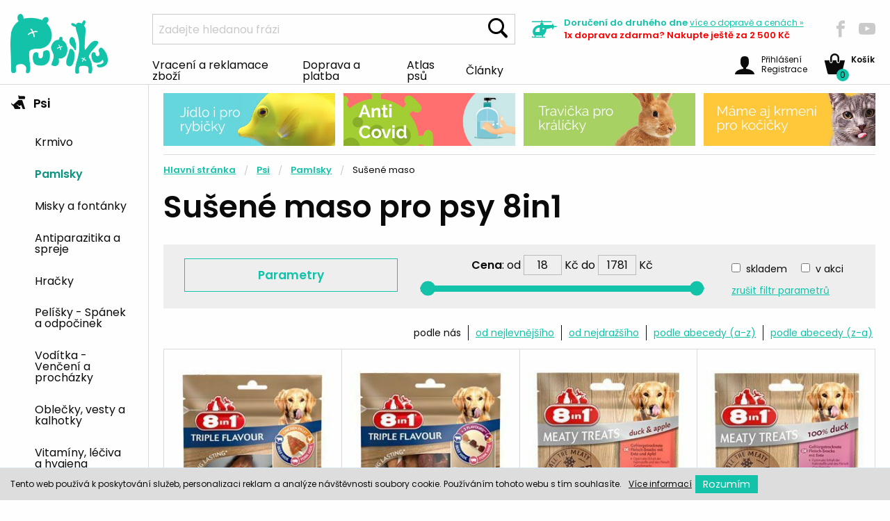

--- FILE ---
content_type: text/html; charset=utf-8
request_url: https://www.pupiky.cz/susene-maso-pro-psy?m%5B47%5D=8in1
body_size: 12689
content:
<!doctype html>
<html class="no-js" lang="cs">
	<head>
	<script>
		dataLayer = [{
			'ecomm_pagetype': 'category',
			'pageCategory' : [
					"Psi",
					"Pamlsky pro pejsky",
			"Sušené maso pro psy"
			],
		}];
	</script>
	<!-- Google Tag Manager -->

		
	<script>(function(w,d,s,l,i){ w[l]=w[l]||[];w[l].push({'gtm.start': new Date().getTime(),event:'gtm.js'});var f=d.getElementsByTagName(s)[0],j=d.createElement(s),dl=l!='dataLayer'?'&l='+l:'';j.async=true;j.src='https://www.googletagmanager.com/gtm.js?id='+i+dl;f.parentNode.insertBefore(j,f);})(window,document,'script','dataLayer','GTM-5TS23XQ');</script>
	<!-- End Google Tag Manager -->

	<script>
        (function(i,s,o,g,r,a,m){ i['BarionAnalyticsObject']=r;i[r]=i[r]||function(){
            (i[r].q=i[r].q||[]).push(arguments)},i[r].l=1*new Date();a=s.createElement(o),
            m=s.getElementsByTagName(o)[0];a.async=1;a.src=g;m.parentNode.insertBefore(a,m)
            })(window, document, 'script', 'https://pixel.barion.com/bp.js', 'bp');
        // send page view event
        bp('init', 'addBarionPixelId', 'BP-XbA5JH5B3c-CF');
	</script>
	<noscript>
		<img height="1" width="1" style="display:none" src="https://pixel.barion.com/a.gif?__ba_pixel_id='BP-XbA5JH5B3c-CF'&ev=contentView&noscript=1">
	</noscript>
		<meta charset="utf-8">
		<meta http-equiv="x-ua-compatible" content="ie=edge">
		<meta name="viewport" content="width=device-width, initial-scale=1.0">
		<title id="snippet--title">Sušené maso pro psy
		8in1 | Pupíky CZ</title>
		<meta name="description" content="">
		<meta name="author" content="Pupíky, www.pupiky.cz">
		<meta name="developer" content="de la Web, s.r.o. - www.delaweb.cz">
		<link rel="shortcut icon" href="/eshop1/favicon.png?v=1" type="image/x-icon">
		<link href="//cdnjs.cloudflare.com/ajax/libs/select2/4.0.10/css/select2.min.css" rel="stylesheet">
		<link rel="stylesheet" href="/eshop1/css/app.css?v=11" type="text/css">
		<link rel="stylesheet" href="/eshop1/css/custom.css?v=11" type="text/css">

		<link rel="canonical" href="/susene-maso-pro-psy?m%5B47%5D=8in1"><link rel="next" href="/susene-maso-pro-psy?page=2&amp;m%5B47%5D=8in1">


	</head>
	<body>
	<!-- Google Tag Manager (noscript) -->
	<noscript><iframe src="https://www.googletagmanager.com/ns.html?id=GTM-5TS23XQ" height="0" width="0" style="display:none;visibility:hidden"></iframe></noscript>
	<!-- End Google Tag Manager (noscript) -->
		<header>
			<div class="top">
				<a class="title" href="/"><img alt="Pupíky CZ" src="/eshop1/img/pupiky-logo.png?v=1"></a>    
				<div class="title-bar mobile-search" data-responsive-toggle="mobile">
					<button type="submit" data-toggle data-hover="true"><span class="icon-search"></span></button>
				</div>
				<div class="top-bar mobile-search" id="mobile">
					<form method="get" action="/hledat">
						<ul class="menu">
							<li>
								<input name="q" type="search" placeholder="Zadejte hledanou frázi" maxlength="100" autocomplete="off" value="" data-suggest="/ajax/suggest">
							</li>
							<li><button type="submit" class="button">Hledat</button></li>
						</ul>
						<div class="search-result" style="display:block"></div>
					</form>
				</div>
				<div class="search">
					<form method="get" action="/hledat">
						<input class="input-group-field" name="q" type="search" placeholder="Zadejte hledanou frázi" maxlength="100" autocomplete="off" value="" data-suggest="/ajax/suggest">
						<button type="submit" class="button"><span class="icon-search"></span></button>
						<div class="search-result" style="display:block"></div>
					</form>
				</div>
				<div class="delivery">
					<span class="icon-vrtulnik"></span>
					<div class="container">
						<p>Doručení do druhého dne <a href="/doprava-a-platba">více <span>o dopravě a cenách </span>&raquo;</a></p>
						<p class="free-shipping">1x doprava zdarma? Nakupte ještě za 2 500&nbsp;Kč</p>
					</div>
				</div>
				<div class="social">
					<a href="https://www.facebook.com/Pupiky" class="nw"><span class="icon icon-facebook"></span></a>
					<a href="https://www.youtube.com/channel/UCXFlnKvr_RKApBYmKeMK3Xw" class="nw"><span class="icon icon-youtube"></span></a>
				</div>
				<div class="dropdown-pane bottom" data-hover-delay="0" id="cart-content" data-dropdown data-hover="true" data-hover-pane="true">
				</div>
			</div>
			<nav>
<ul class="menu">
	<li>
		<a href="/vraceni-zbozi-reklamace">Vracení a reklamace zboží</a>
	</li>
	<li>
		<a href="/doprava-a-platba">Doprava a platba</a>
	</li>
	<li>
		<a href="/atlas-psu">Atlas psů</a>
	</li>
	<li>
		<a href="/clanky">Články</a>
	</li>
</ul>				<div class="user">
					<a class="kosik float-right" data-toggle="cart-content" href="/kosik">
						<span class="icon-basket"></span><span class="items">0</span>
						<div class="container">
							<p><strong>Košík</strong></p>
						</div>
					</a>
					<a href="#" class="float-right login" data-toggle="user-content">
						<span class="icon-user"></span>
						<span class="container">
						Přihlášení <br> Registrace
						</span>
					</a>
					<a class="contacts" href="/kontakt">Kontakt</a>


	<div data-hover-delay="0" id="user-content" data-dropdown data-hover="true" data-hover-pane="true" class="dropdown-pane bottom">

	<form action="/susene-maso-pro-psy?m%5B47%5D=8in1" method="post" novalidate="novalidate" id="frm-eshop1UserLogin-form" class="no-margin-error">
	
		
	<p><label for="frm-eshop1UserLogin-form-email">E-mail *</label><input type="email" name="email" id="frm-eshop1UserLogin-form-email" class="form-control" required data-nette-rules='[{"op":":filled","msg":"Zadejte prosím: E-mail"},{"op":":email","msg":"E-mail je ve špatném formátu"}]'></p>
	<p><label for="frm-eshop1UserLogin-form-password">Vaše heslo *</label><input type="password" name="password" id="frm-eshop1UserLogin-form-password" class="form-control" required data-nette-rules='[{"op":":filled","msg":"Zadejte prosím: Vaše heslo"}]'></p>
	<input type="submit" name="login" value="Přihlásit" class="button">
	
		<p>Registrace, <a href="/registrace">Zaregistruj mě</a>.</p>
		<p><a href="/zapomenute-heslo">Zapomenuté heslo</a></p>

	<input type="hidden" name="do" value="eshop1UserLogin-form-submit"></form>

					</div>
				</div>
			</nav>
		</header>
	<main>
		<section class="sidebar">
<nav>
	<div class="title-bar" data-responsive-toggle="category-menu" data-hide-for="medium">
		<button class="menu-icon" type="button" data-toggle></button>
	</div>
	<ul class="vertical menu" id="category-menu" data-accordion-menu>
		<li>
			<a title="Psi" href="/psi"><span class="icon-pes"></span> Psi</a>
			<ul class="is-active">
				<li>
					<a
					   href="/krmivo"
					   title="Krmivo">Krmivo</a>
				</li>
				<li>
					<a
					   href="/pamlsky-pro-pejsky"
					   title="Pamlsky pro pejsky" class="active">Pamlsky</a>
				</li>
				<li>
					<a
					   href="/misky-fontanky-a-bary-pro-psy"
					   title="Misky, fontánky a bary pro psy">Misky a fontánky</a>
				</li>
				<li>
					<a
					   href="/antiparazitika-a-spreje-pro-psy"
					   title="Antiparazitika a spreje pro psy">Antiparazitika a spreje</a>
				</li>
				<li>
					<a
					   href="/hracky-zabava-a-pohyb-pro-psy"
					   title="Hračky, zábava a pohyb pro psy">Hračky</a>
				</li>
				<li>
					<a
					   href="/pelisky-spanek-a-odpocinek"
					   title="Pelíšky - Spánek a odpočinek">Pelíšky - Spánek a odpočinek</a>
				</li>
				<li>
					<a
					   href="/voditka-obojky-a-veskere-potreby-pro-venceni"
					   title="Vodítka, obojky a veškeré potřeby pro venčení">Vodítka - Venčení a procházky</a>
				</li>
				<li>
					<a
					   href="/oblecky-vesty-a-kalhotky-pro-psy"
					   title="Oblečky, vesty a kalhotky pro psy">Oblečky, vesty a kalhotky</a>
				</li>
				<li>
					<a
					   href="/vitaminy-leciva-a-hygiena-pro-psy"
					   title="Vitamíny, léčiva a hygiena pro psy">Vitamíny, léčiva a hygiena</a>
				</li>
				<li>
					<a
					   href="/vse-pro-pravidelnou-udrzbu-psich-drapku-a-srsti"
					   title="Vše pro pravidelnou údržbu psích drápků a srsti">Údržba srsti a drápků</a>
				</li>
				<li>
					<a
					   href="/cestovani-a-preprava-psu"
					   title="Cestování a přeprava psů">Cestování a přeprava psů</a>
				</li>
				<li>
					<a
					   href="/vse-pro-vycvik-psu"
					   title="Vše pro výcvik psů">Pro výcvik</a>
				</li>
				<li>
					<a
					   href="/pes-v-dome-a-byte"
					   title="Pes v domě a bytě">Pes a dům</a>
				</li>
				<li>
					<a
					   href="/dalsi-doplnky-pro-psy"
					   title="Další doplňky pro psy">Další doplňky pro psy</a>
				</li>
				<li>
					<a
					   href="/bryle-pro-psy"
					   title="Brýle pro psy">Brýle pro psy</a>
				</li>
			</ul>
		</li>
		<li>
			<a title="Kočky" href="/kocky"><span class="icon-kocka"></span> Kočky</a>
			<ul>
				<li>
					<a
					   href="/krmeni-pro-kocky"
					   title="Krmení pro kočky">Krmivo</a>
				</li>
				<li>
					<a
					   href="/pamlsky-pro-kocky"
					   title="Pamlsky pro kočky">Pamlsky</a>
				</li>
				<li>
					<a
					   href="/kocici-podestylky-a-steliva"
					   title="Podestýlky a steliva pro kočky">Podestýlky a steliva</a>
				</li>
				<li>
					<a
					   href="/misky-a-fontanky-pro-kocky"
					   title="Misky a fontánky pro kočky">Misky a fontánky</a>
				</li>
				<li>
					<a
					   href="/antiparazitika-a-repelenty-pro-kocky"
					   title="Antiparazitika a repelenty pro kočky">Antiparazitika</a>
				</li>
				<li>
					<a
					   href="/hracky-pro-kocky"
					   title="Hračky pro kočky">Hračky</a>
				</li>
				<li>
					<a
					   href="/pelisky-a-skrabadla-pro-kocky"
					   title="Pelíšky a škrabadla pro kočky">Pelíšky a škrabadla</a>
				</li>
				<li>
					<a
					   href="/vitaminy-leciva-a-hygiena-pro-kocky"
					   title="Vitamíny, léčiva a hygiena pro kočky">Vitamíny, léčiva a hygiena</a>
				</li>
				<li>
					<a
					   href="/toalety-a-lopatky-na-kocici-exkrementy"
					   title="Toalety a lopatky na kočičí exkrementy">Toalety a lopatky</a>
				</li>
				<li>
					<a
					   href="/pece-o-kocici-srst-a-drapky"
					   title="Péče o kočičí srst a drápky">Péče o srst a drápky</a>
				</li>
				<li>
					<a
					   href="/voditka-obojky-a-postroje-pro-kocky"
					   title="Vodítka, obojky a postroje pro kočky">Vodítka, obojky a postroje</a>
				</li>
				<li>
					<a
					   href="/cestovani-s-kocickou"
					   title="Cestování s kočičkou">Cestování a přeprava koček</a>
				</li>
				<li>
					<a
					   href="/dvirka-pro-kocky"
					   title="Dvířka pro kočky">Dvířka</a>
				</li>
				<li>
					<a
					   href="/ostatni-doplnky-pro-kocky"
					   title="Ostatní doplňky pro kočky">Ostatní doplňky pro kočky</a>
				</li>
			</ul>
		</li>
		<li>
			<a title="Vše pro malá zvířata" href="/vse-pro-mala-zvirata"><span class="icon-kralik"></span> Malá zvířata</a>
			<ul>
				<li>
					<a
					   href="/potreby-pro-hlodavce"
					   title="Potřeby pro hlodavce">Hlodavci</a>
				</li>
				<li>
					<a
					   href="/chovatelske-potreby-pro-fretky"
					   title="Chovatelské potřeby pro fretky">Fretky</a>
				</li>
				<li>
					<a
					   href="/chvatelske-potreby-pro-ptactvo"
					   title="Chvatelské potřeby pro ptactvo">Ptactvo</a>
				</li>
				<li>
					<a
					   href="/chovatelske-potreby-pro-akvaristiku-a-teraristiku"
					   title="Chovatelské potřeby pro akvaristiku a teraristiku">Akvaristika a teraristika</a>
				</li>
			</ul>
		</li>
		<li>
			<a title="Ostatní zvířata" href="/ostatni-zvirata"><span class="icon-slon"></span> Ostatní zvířata</a>
			<ul>
				<li>
					<a
					   href="/chovatelske-potreby-pro-kone"
					   title="Chovatelské potřeby pro koně">Koně</a>
				</li>
				<li>
					<a
					   href="/potreby-pro-chov-hospodarskych-zvirat"
					   title="Potřeby pro chov hospodářských zvířat">Hospodářská zvířata</a>
				</li>
				<li>
					<a
					   href="/farmarske-doplnky"
					   title="Farmářské potřeby">Farmářské potřeby</a>
				</li>
			</ul>
		</li>
		<li>
			<a title="Akce" href="/akce"><span class="icon-bomba"></span> Akce</a>
			<ul>
				<li>
					<a
					   href="/vanoce"
					   title="Vánoce">Vánoce</a>
				</li>
				<li>
					<a
					   href="/neco-navic-pro-psy"
					   title="Něco navíc pro psy">Něco navíc pro psy</a>
				</li>
				<li>
					<a
					   href="/neco-navic-pro-kocky"
					   title="Něco navíc pro kočky">Něco navíc pro kočky</a>
				</li>
				<li>
					<a
					   href="/neco-navic-pro-ostatni-zviratka"
					   title="Něco navíc pro ostatní zvířátka">Něco navíc pro ostatní zvířátka</a>
				</li>
				<li>
					<a
					   href="/silvestr"
					   title="Silvestr">Silvestr</a>
				</li>
			</ul>
		</li>
	</ul>
</nav>
			<div class="heureka" id="showHeurekaBadgeHere-12"></div>
			<script type="text/javascript">
				//<![CDATA[
				var _hwq = _hwq || [];
				_hwq.push(['setKey', '872EE9403908BA89B5ABF48EBCC9F3F4']);_hwq.push(['showWidget', '12', '65895', 'Pupíky.cz', 'pupiky-cz']);(function() {
					var ho = document.createElement('script'); ho.type = 'text/javascript'; ho.async = true;
					ho.src = 'https://ssl.heureka.cz/direct/i/gjs.php?n=wdgt&sak=872EE9403908BA89B5ABF48EBCC9F3F4';
					var s = document.getElementsByTagName('script')[0]; s.parentNode.insertBefore(ho, s);
				})();
				//]]>
			</script>
		</section>
		<section class="main">
		
			<section class="top-banners">
					<div class="banner">
	<a href="https://www.pupiky.cz/krmivo-pro-ryby"><img src="/data/banner/7/10637-top-banner-4.jpg" alt=""></a>
</div>

<div class="banner">
	<a href="https://www.pupiky.cz/anti-covid"><img src="/data/banner/5/22135-anticovid-ruka.jpg" alt=""></a>
</div>

<div class="banner">
	<a href="http://www.pupiky.cz/podestylky-a-steliva"><img src="/data/banner/5/10635-top-banner-2.jpg" alt=""></a>
</div>

<div class="banner">
	<a href="https://www.pupiky.cz/krmeni-pro-kocky"><img src="/data/banner/4/10634-top-banner-1.jpg" alt=""></a>
</div>
			</section>
<section class="content">
	<header>
<nav aria-label="You are here:" role="navigation">
	<ul class="breadcrumbs">
		<li><a title="Hlavní stránka" href="/">Hlavní stránka</a></li>
		<li><a title="Psi" href="/psi">Psi</a></li>
		<li><a title="Pamlsky pro pejsky" href="/pamlsky-pro-pejsky">Pamlsky</a></li>
		<li><span class="show-for-sr">Current: </span> Sušené maso</li>
	</ul>
</nav>		<h1 id="snippet--productListH1">Sušené maso pro psy 8in1</h1>
	</header>
	<div class="spinner-area">
<div id="snippet--productList"><div id="productList">
	<form action="/susene-maso-pro-psy?m%5B47%5D=8in1" method="get" id="productFilter" novalidate="novalidate">
		<div class="filter">
			<div class="container">
				<div class="price"><strong>Cena</strong>: od <input name="pf" value="18" id="lowPrice"> Kč do <input name="pt" value="1781" id="highPrice"> Kč</div>          
				<div class="slider" data-slider data-initial-start="18" data-start="18" data-initial-end="1781" data-end="1781" data-step="10" data-move-time="1">
					<span class="slider-handle" data-slider-handle role="slider" tabindex="1" aria-controls="lowPrice"></span>
					<span class="slider-fill" data-slider-fill></span>
					<span class="slider-handle" data-slider-handle role="slider" tabindex="1"  aria-controls="highPrice"></span>
				</div>
			</div>
			<div class="onstock">
				<input id="filter-a" type="checkbox" value="1" name="a"><label for="filter-a">skladem</label>

						<input id="filter-ac" type="checkbox" value="1" name="ac"><label for="filter-ac">v akci</label>
				<p class="filter-reset"><a href="/susene-maso-pro-psy">zrušit filtr parametrů</a></p>
			</div>
 
			<button id="btnParam" type="button" data-toggle="parameters">Parametry</button>
		    <div id="parameters" data-toggler=".visible">
				<ul class="tabs vertical" id="example-vert-tabs" data-tabs>
					<li class="tabs-title is-active"><a href="#panel1vp" aria-selected="true">Značky</a></li>
					<li class="tabs-title"><a href="#panel2v" aria-selected="false">Vererinární dieta</a></li>
					<li class="tabs-title"><a href="#panel3v" aria-selected="false">Příchuť</a></li>
					<li class="tabs-title"><a href="#panel12v" aria-selected="false">Hmotnost produktu</a></li>
				</ul>
				<div class="panels">
					<div class="tabs-content vertical" data-tabs-content="example-vert-tabs">
						<div id="panel1vp" class="tabs-panel is-active">
							<div class="check"><input id="filter-m-47" data-pid="0" value="8in1" type="checkbox" name="m[47]" checked><label for="filter-m-47">8in1</label></div>
							<div class="check"><input id="filter-m-3385" data-pid="0" value="alda" type="checkbox" name="m[3385]"><label for="filter-m-3385">ALDA</label></div>
							<div class="check"><input id="filter-m-2513" data-pid="0" value="all-animals" type="checkbox" name="m[2513]"><label for="filter-m-2513">All Animals</label></div>
							<div class="check"><input id="filter-m-3379" data-pid="0" value="allnature" type="checkbox" name="m[3379]"><label for="filter-m-3379">Allnature</label></div>
							<div class="check"><input id="filter-m-729" data-pid="0" value="bohemia-pet-food" type="checkbox" name="m[729]"><label for="filter-m-729">Bohemia Pet Food</label></div>
							<div class="check"><input id="filter-m-22" data-pid="0" value="brit" type="checkbox" name="m[22]"><label for="filter-m-22">Brit</label></div>
							<div class="check"><input id="filter-m-120" data-pid="0" value="calibra" type="checkbox" name="m[120]"><label for="filter-m-120">Calibra</label></div>
							<div class="check"><input id="filter-m-77" data-pid="0" value="carnilove" type="checkbox" name="m[77]"><label for="filter-m-77">Carnilove</label></div>
							<div class="check"><input id="filter-m-3429" data-pid="0" value="dr-jag" type="checkbox" name="m[3429]"><label for="filter-m-3429">Dr.Jag</label></div>
							<div class="check"><input id="filter-m-249" data-pid="0" value="for-dogs-and-cats" type="checkbox" name="m[249]"><label for="filter-m-249">For Dogs and Cats</label></div>
							<div class="check"><input id="filter-m-2109" data-pid="0" value="gimdog" type="checkbox" name="m[2109]"><label for="filter-m-2109">Gimdog</label></div>
							<div class="check"><input id="filter-m-35" data-pid="0" value="grand" type="checkbox" name="m[35]"><label for="filter-m-35">Grand</label></div>
							<div class="check"><input id="filter-m-3509" data-pid="0" value="hilton" type="checkbox" name="m[3509]"><label for="filter-m-3509">Hilton</label></div>
							<div class="check"><input id="filter-m-3392" data-pid="0" value="juko" type="checkbox" name="m[3392]"><label for="filter-m-3392">Juko</label></div>
							<div class="check"><input id="filter-m-3388" data-pid="0" value="kerbl" type="checkbox" name="m[3388]"><label for="filter-m-3388">Kerbl</label></div>
							<div class="check"><input id="filter-m-3619" data-pid="0" value="kiddog" type="checkbox" name="m[3619]"><label for="filter-m-3619">KIDDOG</label></div>
							<div class="check"><input id="filter-m-2711" data-pid="0" value="kiwi-walker" type="checkbox" name="m[2711]"><label for="filter-m-2711">Kiwi Walker</label></div>
							<div class="check"><input id="filter-m-277" data-pid="0" value="kronch" type="checkbox" name="m[277]"><label for="filter-m-277">Kronch</label></div>
							<div class="check"><input id="filter-m-3443" data-pid="0" value="lyopro" type="checkbox" name="m[3443]"><label for="filter-m-3443">Lyopro</label></div>
							<div class="check"><input id="filter-m-220" data-pid="0" value="magnum" type="checkbox" name="m[220]"><label for="filter-m-220">Magnum</label></div>
							<div class="check"><input id="filter-m-185" data-pid="0" value="mapes" type="checkbox" name="m[185]"><label for="filter-m-185">MAPES</label></div>
							<div class="check"><input id="filter-m-101" data-pid="0" value="mlsoun" type="checkbox" name="m[101]"><label for="filter-m-101">Mlsoun</label></div>
							<div class="check"><input id="filter-m-3399" data-pid="0" value="mr-bandit" type="checkbox" name="m[3399]"><label for="filter-m-3399">Mr.Bandit</label></div>
							<div class="check"><input id="filter-m-719" data-pid="0" value="natureca" type="checkbox" name="m[719]"><label for="filter-m-719">NATURECA</label></div>
							<div class="check"><input id="filter-m-52" data-pid="0" value="ostatni" type="checkbox" name="m[52]"><label for="filter-m-52">Ostatní</label></div>
							<div class="check"><input id="filter-m-67" data-pid="0" value="pedigree" type="checkbox" name="m[67]"><label for="filter-m-67">Pedigree</label></div>
							<div class="check"><input id="filter-m-3397" data-pid="0" value="raw-raw" type="checkbox" name="m[3397]"><label for="filter-m-3397">Raw Raw</label></div>
							<div class="check"><input id="filter-m-162" data-pid="0" value="want" type="checkbox" name="m[162]"><label for="filter-m-162">Want</label></div>
							<div class="check"><input id="filter-m-3885" data-pid="0" value="wolfsblut" type="checkbox" name="m[3885]"><label for="filter-m-3885">Wolfsblut</label></div>
							<div class="check"><input id="filter-m-13" data-pid="0" value="woolf" type="checkbox" name="m[13]"><label for="filter-m-13">Woolf</label></div>
							<div class="check"><input id="filter-m-39" data-pid="0" value="zolux" type="checkbox" name="m[39]"><label for="filter-m-39">ZOLUX</label></div>
						</div>
						<div id="panel2v" class="tabs-panel">
								<div class="check"><input id="filter-p-2-182" data-pid="2" value="1" type="checkbox" name="p[2][182]" disabled>
									<label for="filter-p-2-182" class="disabled">Hypoalergenní</label></div>
								<div class="check"><input id="filter-p-2-145" data-pid="2" value="1" type="checkbox" name="p[2][145]" disabled>
									<label for="filter-p-2-145" class="disabled">Nadváha</label></div>
								<div class="check"><input id="filter-p-2-18" data-pid="2" value="1" type="checkbox" name="p[2][18]">
									<label for="filter-p-2-18">Grain-Free (bezlepkové)</label></div>
								<div class="check"><input id="filter-p-2-194" data-pid="2" value="1" type="checkbox" name="p[2][194]">
									<label for="filter-p-2-194">Low-Grain</label></div>
								<div class="check"><input id="filter-p-2-6" data-pid="2" value="1" type="checkbox" name="p[2][6]" disabled>
									<label for="filter-p-2-6" class="disabled">Gastro-intestinal</label></div>
								<div class="check"><input id="filter-p-2-7" data-pid="2" value="1" type="checkbox" name="p[2][7]" disabled>
									<label for="filter-p-2-7" class="disabled">Intolerance a alergie</label></div>
								<div class="check"><input id="filter-p-2-8" data-pid="2" value="1" type="checkbox" name="p[2][8]" disabled>
									<label for="filter-p-2-8" class="disabled">Diabetes</label></div>
								<div class="check"><input id="filter-p-2-9" data-pid="2" value="1" type="checkbox" name="p[2][9]" disabled>
									<label for="filter-p-2-9" class="disabled">Ledviny</label></div>
								<div class="check"><input id="filter-p-2-10" data-pid="2" value="1" type="checkbox" name="p[2][10]" disabled>
									<label for="filter-p-2-10" class="disabled">Jaterní poruchy</label></div>
								<div class="check"><input id="filter-p-2-11" data-pid="2" value="1" type="checkbox" name="p[2][11]" disabled>
									<label for="filter-p-2-11" class="disabled">Srdce</label></div>
								<div class="check"><input id="filter-p-2-12" data-pid="2" value="1" type="checkbox" name="p[2][12]" disabled>
									<label for="filter-p-2-12" class="disabled">Kůže a srst</label></div>
								<div class="check"><input id="filter-p-2-13" data-pid="2" value="1" type="checkbox" name="p[2][13]" disabled>
									<label for="filter-p-2-13" class="disabled">Pohybový aparát</label></div>
								<div class="check"><input id="filter-p-2-14" data-pid="2" value="1" type="checkbox" name="p[2][14]" disabled>
									<label for="filter-p-2-14" class="disabled">Kastrace</label></div>
								<div class="check"><input id="filter-p-2-15" data-pid="2" value="1" type="checkbox" name="p[2][15]" disabled>
									<label for="filter-p-2-15" class="disabled">Běžná výživa</label></div>
								<div class="check"><input id="filter-p-2-16" data-pid="2" value="1" type="checkbox" name="p[2][16]" disabled>
									<label for="filter-p-2-16" class="disabled">Dentální obtíže</label></div>
								<div class="check"><input id="filter-p-2-17" data-pid="2" value="1" type="checkbox" name="p[2][17]" disabled>
									<label for="filter-p-2-17" class="disabled">Močové kameny</label></div>
						</div>
						<div id="panel3v" class="tabs-panel">
								<div class="check"><input id="filter-p-3-314" data-pid="3" value="1" type="checkbox" name="p[3][314]" disabled>
									<label for="filter-p-3-314" class="disabled">Ovoce</label></div>
								<div class="check"><input id="filter-p-3-315" data-pid="3" value="1" type="checkbox" name="p[3][315]">
									<label for="filter-p-3-315">Zelenina</label></div>
								<div class="check"><input id="filter-p-3-264" data-pid="3" value="1" type="checkbox" name="p[3][264]" disabled>
									<label for="filter-p-3-264" class="disabled">Krůtí</label></div>
								<div class="check"><input id="filter-p-3-19" data-pid="3" value="1" type="checkbox" name="p[3][19]">
									<label for="filter-p-3-19">Drůbeží</label></div>
								<div class="check"><input id="filter-p-3-23" data-pid="3" value="1" type="checkbox" name="p[3][23]" disabled>
									<label for="filter-p-3-23" class="disabled">Hovězí</label></div>
								<div class="check"><input id="filter-p-3-20" data-pid="3" value="1" type="checkbox" name="p[3][20]" disabled>
									<label for="filter-p-3-20" class="disabled">Jehněčí</label></div>
								<div class="check"><input id="filter-p-3-27" data-pid="3" value="1" type="checkbox" name="p[3][27]" disabled>
									<label for="filter-p-3-27" class="disabled">Divočák / vepřové</label></div>
								<div class="check"><input id="filter-p-3-378" data-pid="3" value="1" type="checkbox" name="p[3][378]" disabled>
									<label for="filter-p-3-378" class="disabled">Telecí</label></div>
								<div class="check"><input id="filter-p-3-25" data-pid="3" value="1" type="checkbox" name="p[3][25]" disabled>
									<label for="filter-p-3-25" class="disabled">Zvěřina</label></div>
								<div class="check"><input id="filter-p-3-24" data-pid="3" value="1" type="checkbox" name="p[3][24]" disabled>
									<label for="filter-p-3-24" class="disabled">Rybí</label></div>
								<div class="check"><input id="filter-p-3-291" data-pid="3" value="1" type="checkbox" name="p[3][291]" disabled>
									<label for="filter-p-3-291" class="disabled">Sleď</label></div>
								<div class="check"><input id="filter-p-3-326" data-pid="3" value="1" type="checkbox" name="p[3][326]" disabled>
									<label for="filter-p-3-326" class="disabled">Treska</label></div>
								<div class="check"><input id="filter-p-3-21" data-pid="3" value="1" type="checkbox" name="p[3][21]" disabled>
									<label for="filter-p-3-21" class="disabled">Losos</label></div>
								<div class="check"><input id="filter-p-3-146" data-pid="3" value="1" type="checkbox" name="p[3][146]" disabled>
									<label for="filter-p-3-146" class="disabled">Tuňák</label></div>
								<div class="check"><input id="filter-p-3-155" data-pid="3" value="1" type="checkbox" name="p[3][155]" disabled>
									<label for="filter-p-3-155" class="disabled">Kreveta</label></div>
								<div class="check"><input id="filter-p-3-150" data-pid="3" value="1" type="checkbox" name="p[3][150]">
									<label for="filter-p-3-150">Kachní</label></div>
								<div class="check"><input id="filter-p-3-147" data-pid="3" value="1" type="checkbox" name="p[3][147]" disabled>
									<label for="filter-p-3-147" class="disabled">Bůvolí</label></div>
								<div class="check"><input id="filter-p-3-22" data-pid="3" value="1" type="checkbox" name="p[3][22]" disabled>
									<label for="filter-p-3-22" class="disabled">Kačena</label></div>
								<div class="check"><input id="filter-p-3-148" data-pid="3" value="1" type="checkbox" name="p[3][148]" disabled>
									<label for="filter-p-3-148" class="disabled">Husa</label></div>
								<div class="check"><input id="filter-p-3-381" data-pid="3" value="1" type="checkbox" name="p[3][381]" disabled>
									<label for="filter-p-3-381" class="disabled">Ovčí</label></div>
								<div class="check"><input id="filter-p-3-159" data-pid="3" value="1" type="checkbox" name="p[3][159]" disabled>
									<label for="filter-p-3-159" class="disabled">Bizon</label></div>
								<div class="check"><input id="filter-p-3-265" data-pid="3" value="1" type="checkbox" name="p[3][265]" disabled>
									<label for="filter-p-3-265" class="disabled">Sob</label></div>
								<div class="check"><input id="filter-p-3-281" data-pid="3" value="1" type="checkbox" name="p[3][281]" disabled>
									<label for="filter-p-3-281" class="disabled">Skopové</label></div>
								<div class="check"><input id="filter-p-3-26" data-pid="3" value="1" type="checkbox" name="p[3][26]" disabled>
									<label for="filter-p-3-26" class="disabled">Králík</label></div>
								<div class="check"><input id="filter-p-3-317" data-pid="3" value="1" type="checkbox" name="p[3][317]" disabled>
									<label for="filter-p-3-317" class="disabled">Krocan</label></div>
								<div class="check"><input id="filter-p-3-280" data-pid="3" value="1" type="checkbox" name="p[3][280]" disabled>
									<label for="filter-p-3-280" class="disabled">Kozí</label></div>
								<div class="check"><input id="filter-p-3-156" data-pid="3" value="1" type="checkbox" name="p[3][156]" disabled>
									<label for="filter-p-3-156" class="disabled">Bažant</label></div>
								<div class="check"><input id="filter-p-3-157" data-pid="3" value="1" type="checkbox" name="p[3][157]" disabled>
									<label for="filter-p-3-157" class="disabled">Křepelka</label></div>
								<div class="check"><input id="filter-p-3-28" data-pid="3" value="1" type="checkbox" name="p[3][28]" disabled>
									<label for="filter-p-3-28" class="disabled">Pštros</label></div>
								<div class="check"><input id="filter-p-3-144" data-pid="3" value="1" type="checkbox" name="p[3][144]" disabled>
									<label for="filter-p-3-144" class="disabled">Brambora</label></div>
								<div class="check"><input id="filter-p-3-143" data-pid="3" value="1" type="checkbox" name="p[3][143]" disabled>
									<label for="filter-p-3-143" class="disabled">Ryže</label></div>
								<div class="check"><input id="filter-p-3-158" data-pid="3" value="1" type="checkbox" name="p[3][158]" disabled>
									<label for="filter-p-3-158" class="disabled">Játra</label></div>
								<div class="check"><input id="filter-p-3-395" data-pid="3" value="1" type="checkbox" name="p[3][395]" disabled>
									<label for="filter-p-3-395" class="disabled">Kůň</label></div>
								<div class="check"><input id="filter-p-3-29" data-pid="3" value="1" type="checkbox" name="p[3][29]" disabled>
									<label for="filter-p-3-29" class="disabled">Ostatní (příchuť)</label></div>
						</div>
						<div id="panel12v" class="tabs-panel">
								<div class="check"><input id="filter-p-12-429" data-pid="12" value="1" type="checkbox" name="p[12][429]" disabled>
									<label for="filter-p-12-429" class="disabled">5g</label></div>
								<div class="check"><input id="filter-p-12-425" data-pid="12" value="1" type="checkbox" name="p[12][425]" disabled>
									<label for="filter-p-12-425" class="disabled">7g</label></div>
								<div class="check"><input id="filter-p-12-428" data-pid="12" value="1" type="checkbox" name="p[12][428]" disabled>
									<label for="filter-p-12-428" class="disabled">10g</label></div>
								<div class="check"><input id="filter-p-12-417" data-pid="12" value="1" type="checkbox" name="p[12][417]" disabled>
									<label for="filter-p-12-417" class="disabled">12g</label></div>
								<div class="check"><input id="filter-p-12-444" data-pid="12" value="1" type="checkbox" name="p[12][444]" disabled>
									<label for="filter-p-12-444" class="disabled">14g</label></div>
								<div class="check"><input id="filter-p-12-426" data-pid="12" value="1" type="checkbox" name="p[12][426]" disabled>
									<label for="filter-p-12-426" class="disabled">15g</label></div>
								<div class="check"><input id="filter-p-12-416" data-pid="12" value="1" type="checkbox" name="p[12][416]" disabled>
									<label for="filter-p-12-416" class="disabled">20g</label></div>
								<div class="check"><input id="filter-p-12-419" data-pid="12" value="1" type="checkbox" name="p[12][419]" disabled>
									<label for="filter-p-12-419" class="disabled">25g</label></div>
								<div class="check"><input id="filter-p-12-400" data-pid="12" value="1" type="checkbox" name="p[12][400]" disabled>
									<label for="filter-p-12-400" class="disabled">30g</label></div>
								<div class="check"><input id="filter-p-12-329" data-pid="12" value="1" type="checkbox" name="p[12][329]" disabled>
									<label for="filter-p-12-329" class="disabled">35g</label></div>
								<div class="check"><input id="filter-p-12-199" data-pid="12" value="1" type="checkbox" name="p[12][199]" disabled>
									<label for="filter-p-12-199" class="disabled">40g</label></div>
								<div class="check"><input id="filter-p-12-328" data-pid="12" value="1" type="checkbox" name="p[12][328]" disabled>
									<label for="filter-p-12-328" class="disabled">42,5g</label></div>
								<div class="check"><input id="filter-p-12-183" data-pid="12" value="1" type="checkbox" name="p[12][183]" disabled>
									<label for="filter-p-12-183" class="disabled">45g</label></div>
								<div class="check"><input id="filter-p-12-184" data-pid="12" value="1" type="checkbox" name="p[12][184]">
									<label for="filter-p-12-184">50g</label></div>
								<div class="check"><input id="filter-p-12-185" data-pid="12" value="1" type="checkbox" name="p[12][185]" disabled>
									<label for="filter-p-12-185" class="disabled">55g</label></div>
								<div class="check"><input id="filter-p-12-442" data-pid="12" value="1" type="checkbox" name="p[12][442]" disabled>
									<label for="filter-p-12-442" class="disabled">56g</label></div>
								<div class="check"><input id="filter-p-12-165" data-pid="12" value="1" type="checkbox" name="p[12][165]" disabled>
									<label for="filter-p-12-165" class="disabled">60g</label></div>
								<div class="check"><input id="filter-p-12-435" data-pid="12" value="1" type="checkbox" name="p[12][435]" disabled>
									<label for="filter-p-12-435" class="disabled">65g</label></div>
								<div class="check"><input id="filter-p-12-186" data-pid="12" value="1" type="checkbox" name="p[12][186]" disabled>
									<label for="filter-p-12-186" class="disabled">70g</label></div>
								<div class="check"><input id="filter-p-12-392" data-pid="12" value="1" type="checkbox" name="p[12][392]" disabled>
									<label for="filter-p-12-392" class="disabled">75g</label></div>
								<div class="check"><input id="filter-p-12-181" data-pid="12" value="1" type="checkbox" name="p[12][181]" disabled>
									<label for="filter-p-12-181" class="disabled">80g</label></div>
								<div class="check"><input id="filter-p-12-389" data-pid="12" value="1" type="checkbox" name="p[12][389]" disabled>
									<label for="filter-p-12-389" class="disabled">82g</label></div>
								<div class="check"><input id="filter-p-12-154" data-pid="12" value="1" type="checkbox" name="p[12][154]" disabled>
									<label for="filter-p-12-154" class="disabled">85g</label></div>
								<div class="check"><input id="filter-p-12-398" data-pid="12" value="1" type="checkbox" name="p[12][398]" disabled>
									<label for="filter-p-12-398" class="disabled">90g</label></div>
								<div class="check"><input id="filter-p-12-327" data-pid="12" value="1" type="checkbox" name="p[12][327]" disabled>
									<label for="filter-p-12-327" class="disabled">92g</label></div>
								<div class="check"><input id="filter-p-12-410" data-pid="12" value="1" type="checkbox" name="p[12][410]" disabled>
									<label for="filter-p-12-410" class="disabled">96g</label></div>
								<div class="check"><input id="filter-p-12-128" data-pid="12" value="1" type="checkbox" name="p[12][128]" disabled>
									<label for="filter-p-12-128" class="disabled">100g</label></div>
								<div class="check"><input id="filter-p-12-397" data-pid="12" value="1" type="checkbox" name="p[12][397]" disabled>
									<label for="filter-p-12-397" class="disabled">110g</label></div>
								<div class="check"><input id="filter-p-12-418" data-pid="12" value="1" type="checkbox" name="p[12][418]" disabled>
									<label for="filter-p-12-418" class="disabled">115g</label></div>
								<div class="check"><input id="filter-p-12-209" data-pid="12" value="1" type="checkbox" name="p[12][209]" disabled>
									<label for="filter-p-12-209" class="disabled">120g</label></div>
								<div class="check"><input id="filter-p-12-384" data-pid="12" value="1" type="checkbox" name="p[12][384]" disabled>
									<label for="filter-p-12-384" class="disabled">125g</label></div>
								<div class="check"><input id="filter-p-12-430" data-pid="12" value="1" type="checkbox" name="p[12][430]" disabled>
									<label for="filter-p-12-430" class="disabled">130g</label></div>
								<div class="check"><input id="filter-p-12-414" data-pid="12" value="1" type="checkbox" name="p[12][414]" disabled>
									<label for="filter-p-12-414" class="disabled">135g</label></div>
								<div class="check"><input id="filter-p-12-299" data-pid="12" value="1" type="checkbox" name="p[12][299]" disabled>
									<label for="filter-p-12-299" class="disabled">140g</label></div>
								<div class="check"><input id="filter-p-12-138" data-pid="12" value="1" type="checkbox" name="p[12][138]" disabled>
									<label for="filter-p-12-138" class="disabled">150g</label></div>
								<div class="check"><input id="filter-p-12-423" data-pid="12" value="1" type="checkbox" name="p[12][423]" disabled>
									<label for="filter-p-12-423" class="disabled">160g</label></div>
								<div class="check"><input id="filter-p-12-302" data-pid="12" value="1" type="checkbox" name="p[12][302]" disabled>
									<label for="filter-p-12-302" class="disabled">170g</label></div>
								<div class="check"><input id="filter-p-12-415" data-pid="12" value="1" type="checkbox" name="p[12][415]" disabled>
									<label for="filter-p-12-415" class="disabled">175g</label></div>
								<div class="check"><input id="filter-p-12-200" data-pid="12" value="1" type="checkbox" name="p[12][200]" disabled>
									<label for="filter-p-12-200" class="disabled">180g</label></div>
								<div class="check"><input id="filter-p-12-431" data-pid="12" value="1" type="checkbox" name="p[12][431]" disabled>
									<label for="filter-p-12-431" class="disabled">185g</label></div>
								<div class="check"><input id="filter-p-12-239" data-pid="12" value="1" type="checkbox" name="p[12][239]" disabled>
									<label for="filter-p-12-239" class="disabled">190g</label></div>
								<div class="check"><input id="filter-p-12-446" data-pid="12" value="1" type="checkbox" name="p[12][446]" disabled>
									<label for="filter-p-12-446" class="disabled">195g</label></div>
								<div class="check"><input id="filter-p-12-153" data-pid="12" value="1" type="checkbox" name="p[12][153]" disabled>
									<label for="filter-p-12-153" class="disabled">200g</label></div>
								<div class="check"><input id="filter-p-12-189" data-pid="12" value="1" type="checkbox" name="p[12][189]" disabled>
									<label for="filter-p-12-189" class="disabled">210g</label></div>
								<div class="check"><input id="filter-p-12-301" data-pid="12" value="1" type="checkbox" name="p[12][301]" disabled>
									<label for="filter-p-12-301" class="disabled">220g</label></div>
								<div class="check"><input id="filter-p-12-282" data-pid="12" value="1" type="checkbox" name="p[12][282]" disabled>
									<label for="filter-p-12-282" class="disabled">225g</label></div>
								<div class="check"><input id="filter-p-12-285" data-pid="12" value="1" type="checkbox" name="p[12][285]" disabled>
									<label for="filter-p-12-285" class="disabled">230g</label></div>
								<div class="check"><input id="filter-p-12-411" data-pid="12" value="1" type="checkbox" name="p[12][411]" disabled>
									<label for="filter-p-12-411" class="disabled">240g</label></div>
								<div class="check"><input id="filter-p-12-166" data-pid="12" value="1" type="checkbox" name="p[12][166]" disabled>
									<label for="filter-p-12-166" class="disabled">250g</label></div>
								<div class="check"><input id="filter-p-12-406" data-pid="12" value="1" type="checkbox" name="p[12][406]" disabled>
									<label for="filter-p-12-406" class="disabled">270g</label></div>
								<div class="check"><input id="filter-p-12-269" data-pid="12" value="1" type="checkbox" name="p[12][269]" disabled>
									<label for="filter-p-12-269" class="disabled">272g</label></div>
								<div class="check"><input id="filter-p-12-167" data-pid="12" value="1" type="checkbox" name="p[12][167]" disabled>
									<label for="filter-p-12-167" class="disabled">280g</label></div>
								<div class="check"><input id="filter-p-12-318" data-pid="12" value="1" type="checkbox" name="p[12][318]" disabled>
									<label for="filter-p-12-318" class="disabled">285g</label></div>
								<div class="check"><input id="filter-p-12-136" data-pid="12" value="1" type="checkbox" name="p[12][136]" disabled>
									<label for="filter-p-12-136" class="disabled">300g</label></div>
								<div class="check"><input id="filter-p-12-383" data-pid="12" value="1" type="checkbox" name="p[12][383]" disabled>
									<label for="filter-p-12-383" class="disabled">320g</label></div>
								<div class="check"><input id="filter-p-12-106" data-pid="12" value="1" type="checkbox" name="p[12][106]" disabled>
									<label for="filter-p-12-106" class="disabled">340g</label></div>
								<div class="check"><input id="filter-p-12-263" data-pid="12" value="1" type="checkbox" name="p[12][263]" disabled>
									<label for="filter-p-12-263" class="disabled">345g</label></div>
								<div class="check"><input id="filter-p-12-168" data-pid="12" value="1" type="checkbox" name="p[12][168]" disabled>
									<label for="filter-p-12-168" class="disabled">350g</label></div>
								<div class="check"><input id="filter-p-12-453" data-pid="12" value="1" type="checkbox" name="p[12][453]" disabled>
									<label for="filter-p-12-453" class="disabled">360g</label></div>
								<div class="check"><input id="filter-p-12-379" data-pid="12" value="1" type="checkbox" name="p[12][379]" disabled>
									<label for="filter-p-12-379" class="disabled">363g</label></div>
								<div class="check"><input id="filter-p-12-238" data-pid="12" value="1" type="checkbox" name="p[12][238]" disabled>
									<label for="filter-p-12-238" class="disabled">370g</label></div>
								<div class="check"><input id="filter-p-12-187" data-pid="12" value="1" type="checkbox" name="p[12][187]" disabled>
									<label for="filter-p-12-187" class="disabled">375g</label></div>
								<div class="check"><input id="filter-p-12-191" data-pid="12" value="1" type="checkbox" name="p[12][191]" disabled>
									<label for="filter-p-12-191" class="disabled">380g</label></div>
								<div class="check"><input id="filter-p-12-279" data-pid="12" value="1" type="checkbox" name="p[12][279]" disabled>
									<label for="filter-p-12-279" class="disabled">390g</label></div>
								<div class="check"><input id="filter-p-12-449" data-pid="12" value="1" type="checkbox" name="p[12][449]" disabled>
									<label for="filter-p-12-449" class="disabled">395g</label></div>
								<div class="check"><input id="filter-p-12-137" data-pid="12" value="1" type="checkbox" name="p[12][137]" disabled>
									<label for="filter-p-12-137" class="disabled">400g</label></div>
								<div class="check"><input id="filter-p-12-237" data-pid="12" value="1" type="checkbox" name="p[12][237]" disabled>
									<label for="filter-p-12-237" class="disabled">410g</label></div>
								<div class="check"><input id="filter-p-12-188" data-pid="12" value="1" type="checkbox" name="p[12][188]" disabled>
									<label for="filter-p-12-188" class="disabled">420g</label></div>
								<div class="check"><input id="filter-p-12-434" data-pid="12" value="1" type="checkbox" name="p[12][434]" disabled>
									<label for="filter-p-12-434" class="disabled">430g</label></div>
								<div class="check"><input id="filter-p-12-403" data-pid="12" value="1" type="checkbox" name="p[12][403]" disabled>
									<label for="filter-p-12-403" class="disabled">440g</label></div>
								<div class="check"><input id="filter-p-12-226" data-pid="12" value="1" type="checkbox" name="p[12][226]" disabled>
									<label for="filter-p-12-226" class="disabled">450g</label></div>
								<div class="check"><input id="filter-p-12-432" data-pid="12" value="1" type="checkbox" name="p[12][432]" disabled>
									<label for="filter-p-12-432" class="disabled">480g</label></div>
								<div class="check"><input id="filter-p-12-443" data-pid="12" value="1" type="checkbox" name="p[12][443]" disabled>
									<label for="filter-p-12-443" class="disabled">490g</label></div>
								<div class="check"><input id="filter-p-12-160" data-pid="12" value="1" type="checkbox" name="p[12][160]" disabled>
									<label for="filter-p-12-160" class="disabled">500g</label></div>
								<div class="check"><input id="filter-p-12-433" data-pid="12" value="1" type="checkbox" name="p[12][433]" disabled>
									<label for="filter-p-12-433" class="disabled">510g</label></div>
								<div class="check"><input id="filter-p-12-441" data-pid="12" value="1" type="checkbox" name="p[12][441]" disabled>
									<label for="filter-p-12-441" class="disabled">530g</label></div>
								<div class="check"><input id="filter-p-12-448" data-pid="12" value="1" type="checkbox" name="p[12][448]" disabled>
									<label for="filter-p-12-448" class="disabled">540g</label></div>
								<div class="check"><input id="filter-p-12-424" data-pid="12" value="1" type="checkbox" name="p[12][424]" disabled>
									<label for="filter-p-12-424" class="disabled">550g</label></div>
								<div class="check"><input id="filter-p-12-437" data-pid="12" value="1" type="checkbox" name="p[12][437]" disabled>
									<label for="filter-p-12-437" class="disabled">560g</label></div>
								<div class="check"><input id="filter-p-12-320" data-pid="12" value="1" type="checkbox" name="p[12][320]" disabled>
									<label for="filter-p-12-320" class="disabled">600g</label></div>
								<div class="check"><input id="filter-p-12-236" data-pid="12" value="1" type="checkbox" name="p[12][236]" disabled>
									<label for="filter-p-12-236" class="disabled">625g</label></div>
								<div class="check"><input id="filter-p-12-436" data-pid="12" value="1" type="checkbox" name="p[12][436]" disabled>
									<label for="filter-p-12-436" class="disabled">640g</label></div>
								<div class="check"><input id="filter-p-12-450" data-pid="12" value="1" type="checkbox" name="p[12][450]" disabled>
									<label for="filter-p-12-450" class="disabled">650g</label></div>
								<div class="check"><input id="filter-p-12-427" data-pid="12" value="1" type="checkbox" name="p[12][427]" disabled>
									<label for="filter-p-12-427" class="disabled">680g</label></div>
								<div class="check"><input id="filter-p-12-164" data-pid="12" value="1" type="checkbox" name="p[12][164]" disabled>
									<label for="filter-p-12-164" class="disabled">700g</label></div>
								<div class="check"><input id="filter-p-12-253" data-pid="12" value="1" type="checkbox" name="p[12][253]" disabled>
									<label for="filter-p-12-253" class="disabled">720g</label></div>
								<div class="check"><input id="filter-p-12-169" data-pid="12" value="1" type="checkbox" name="p[12][169]" disabled>
									<label for="filter-p-12-169" class="disabled">750g</label></div>
								<div class="check"><input id="filter-p-12-129" data-pid="12" value="1" type="checkbox" name="p[12][129]" disabled>
									<label for="filter-p-12-129" class="disabled">800g</label></div>
								<div class="check"><input id="filter-p-12-316" data-pid="12" value="1" type="checkbox" name="p[12][316]" disabled>
									<label for="filter-p-12-316" class="disabled">825g</label></div>
								<div class="check"><input id="filter-p-12-438" data-pid="12" value="1" type="checkbox" name="p[12][438]" disabled>
									<label for="filter-p-12-438" class="disabled">840g</label></div>
								<div class="check"><input id="filter-p-12-390" data-pid="12" value="1" type="checkbox" name="p[12][390]" disabled>
									<label for="filter-p-12-390" class="disabled">850g</label></div>
								<div class="check"><input id="filter-p-12-325" data-pid="12" value="1" type="checkbox" name="p[12][325]" disabled>
									<label for="filter-p-12-325" class="disabled">900g</label></div>
								<div class="check"><input id="filter-p-12-245" data-pid="12" value="1" type="checkbox" name="p[12][245]" disabled>
									<label for="filter-p-12-245" class="disabled">950g</label></div>
								<div class="check"><input id="filter-p-12-421" data-pid="12" value="1" type="checkbox" name="p[12][421]" disabled>
									<label for="filter-p-12-421" class="disabled">960g</label></div>
								<div class="check"><input id="filter-p-12-116" data-pid="12" value="1" type="checkbox" name="p[12][116]" disabled>
									<label for="filter-p-12-116" class="disabled">1kg</label></div>
								<div class="check"><input id="filter-p-12-215" data-pid="12" value="1" type="checkbox" name="p[12][215]" disabled>
									<label for="filter-p-12-215" class="disabled">1,02kg</label></div>
								<div class="check"><input id="filter-p-12-405" data-pid="12" value="1" type="checkbox" name="p[12][405]" disabled>
									<label for="filter-p-12-405" class="disabled">1,08kg</label></div>
								<div class="check"><input id="filter-p-12-246" data-pid="12" value="1" type="checkbox" name="p[12][246]" disabled>
									<label for="filter-p-12-246" class="disabled">1,1kg</label></div>
								<div class="check"><input id="filter-p-12-278" data-pid="12" value="1" type="checkbox" name="p[12][278]" disabled>
									<label for="filter-p-12-278" class="disabled">1,2kg</label></div>
								<div class="check"><input id="filter-p-12-402" data-pid="12" value="1" type="checkbox" name="p[12][402]" disabled>
									<label for="filter-p-12-402" class="disabled">1,24kg</label></div>
								<div class="check"><input id="filter-p-12-241" data-pid="12" value="1" type="checkbox" name="p[12][241]" disabled>
									<label for="filter-p-12-241" class="disabled">1,25kg</label></div>
								<div class="check"><input id="filter-p-12-401" data-pid="12" value="1" type="checkbox" name="p[12][401]" disabled>
									<label for="filter-p-12-401" class="disabled">1,3kg</label></div>
								<div class="check"><input id="filter-p-12-171" data-pid="12" value="1" type="checkbox" name="p[12][171]" disabled>
									<label for="filter-p-12-171" class="disabled">1,4kg</label></div>
								<div class="check"><input id="filter-p-12-270" data-pid="12" value="1" type="checkbox" name="p[12][270]" disabled>
									<label for="filter-p-12-270" class="disabled">1,45kg</label></div>
								<div class="check"><input id="filter-p-12-121" data-pid="12" value="1" type="checkbox" name="p[12][121]" disabled>
									<label for="filter-p-12-121" class="disabled">1,5kg</label></div>
								<div class="check"><input id="filter-p-12-172" data-pid="12" value="1" type="checkbox" name="p[12][172]" disabled>
									<label for="filter-p-12-172" class="disabled">1,6kg</label></div>
								<div class="check"><input id="filter-p-12-173" data-pid="12" value="1" type="checkbox" name="p[12][173]" disabled>
									<label for="filter-p-12-173" class="disabled">1,7kg</label></div>
								<div class="check"><input id="filter-p-12-170" data-pid="12" value="1" type="checkbox" name="p[12][170]" disabled>
									<label for="filter-p-12-170" class="disabled">1,8kg</label></div>
								<div class="check"><input id="filter-p-12-452" data-pid="12" value="1" type="checkbox" name="p[12][452]" disabled>
									<label for="filter-p-12-452" class="disabled">1,9kg</label></div>
								<div class="check"><input id="filter-p-12-126" data-pid="12" value="1" type="checkbox" name="p[12][126]" disabled>
									<label for="filter-p-12-126" class="disabled">2kg</label></div>
								<div class="check"><input id="filter-p-12-409" data-pid="12" value="1" type="checkbox" name="p[12][409]" disabled>
									<label for="filter-p-12-409" class="disabled">2,2kg</label></div>
								<div class="check"><input id="filter-p-12-408" data-pid="12" value="1" type="checkbox" name="p[12][408]" disabled>
									<label for="filter-p-12-408" class="disabled">2,21 kg</label></div>
								<div class="check"><input id="filter-p-12-140" data-pid="12" value="1" type="checkbox" name="p[12][140]" disabled>
									<label for="filter-p-12-140" class="disabled">2,27kg</label></div>
								<div class="check"><input id="filter-p-12-139" data-pid="12" value="1" type="checkbox" name="p[12][139]" disabled>
									<label for="filter-p-12-139" class="disabled">2,3kg</label></div>
								<div class="check"><input id="filter-p-12-252" data-pid="12" value="1" type="checkbox" name="p[12][252]" disabled>
									<label for="filter-p-12-252" class="disabled">2,4kg</label></div>
								<div class="check"><input id="filter-p-12-120" data-pid="12" value="1" type="checkbox" name="p[12][120]" disabled>
									<label for="filter-p-12-120" class="disabled">2,5kg</label></div>
								<div class="check"><input id="filter-p-12-412" data-pid="12" value="1" type="checkbox" name="p[12][412]" disabled>
									<label for="filter-p-12-412" class="disabled">2,6kg</label></div>
								<div class="check"><input id="filter-p-12-399" data-pid="12" value="1" type="checkbox" name="p[12][399]" disabled>
									<label for="filter-p-12-399" class="disabled">2,7kg</label></div>
								<div class="check"><input id="filter-p-12-277" data-pid="12" value="1" type="checkbox" name="p[12][277]" disabled>
									<label for="filter-p-12-277" class="disabled">2,8kg</label></div>
								<div class="check"><input id="filter-p-12-125" data-pid="12" value="1" type="checkbox" name="p[12][125]" disabled>
									<label for="filter-p-12-125" class="disabled">3kg</label></div>
								<div class="check"><input id="filter-p-12-272" data-pid="12" value="1" type="checkbox" name="p[12][272]" disabled>
									<label for="filter-p-12-272" class="disabled">3,18kg</label></div>
								<div class="check"><input id="filter-p-12-248" data-pid="12" value="1" type="checkbox" name="p[12][248]" disabled>
									<label for="filter-p-12-248" class="disabled">3,2kg</label></div>
								<div class="check"><input id="filter-p-12-240" data-pid="12" value="1" type="checkbox" name="p[12][240]" disabled>
									<label for="filter-p-12-240" class="disabled">3,25kg</label></div>
								<div class="check"><input id="filter-p-12-447" data-pid="12" value="1" type="checkbox" name="p[12][447]" disabled>
									<label for="filter-p-12-447" class="disabled">3,3kg</label></div>
								<div class="check"><input id="filter-p-12-394" data-pid="12" value="1" type="checkbox" name="p[12][394]" disabled>
									<label for="filter-p-12-394" class="disabled">3,4kg</label></div>
								<div class="check"><input id="filter-p-12-174" data-pid="12" value="1" type="checkbox" name="p[12][174]" disabled>
									<label for="filter-p-12-174" class="disabled">3,5kg</label></div>
								<div class="check"><input id="filter-p-12-175" data-pid="12" value="1" type="checkbox" name="p[12][175]" disabled>
									<label for="filter-p-12-175" class="disabled">3,6kg</label></div>
								<div class="check"><input id="filter-p-12-445" data-pid="12" value="1" type="checkbox" name="p[12][445]" disabled>
									<label for="filter-p-12-445" class="disabled">3,75kg</label></div>
								<div class="check"><input id="filter-p-12-176" data-pid="12" value="1" type="checkbox" name="p[12][176]" disabled>
									<label for="filter-p-12-176" class="disabled">3,8kg</label></div>
								<div class="check"><input id="filter-p-12-133" data-pid="12" value="1" type="checkbox" name="p[12][133]" disabled>
									<label for="filter-p-12-133" class="disabled">4kg</label></div>
								<div class="check"><input id="filter-p-12-249" data-pid="12" value="1" type="checkbox" name="p[12][249]" disabled>
									<label for="filter-p-12-249" class="disabled">4,25kg</label></div>
								<div class="check"><input id="filter-p-12-161" data-pid="12" value="1" type="checkbox" name="p[12][161]" disabled>
									<label for="filter-p-12-161" class="disabled">4,5kg</label></div>
								<div class="check"><input id="filter-p-12-247" data-pid="12" value="1" type="checkbox" name="p[12][247]" disabled>
									<label for="filter-p-12-247" class="disabled">4,75kg</label></div>
								<div class="check"><input id="filter-p-12-407" data-pid="12" value="1" type="checkbox" name="p[12][407]" disabled>
									<label for="filter-p-12-407" class="disabled">4,8kg</label></div>
								<div class="check"><input id="filter-p-12-149" data-pid="12" value="1" type="checkbox" name="p[12][149]" disabled>
									<label for="filter-p-12-149" class="disabled">5kg</label></div>
								<div class="check"><input id="filter-p-12-439" data-pid="12" value="1" type="checkbox" name="p[12][439]" disabled>
									<label for="filter-p-12-439" class="disabled">5,4kg</label></div>
								<div class="check"><input id="filter-p-12-376" data-pid="12" value="1" type="checkbox" name="p[12][376]" disabled>
									<label for="filter-p-12-376" class="disabled">5,6kg</label></div>
								<div class="check"><input id="filter-p-12-124" data-pid="12" value="1" type="checkbox" name="p[12][124]" disabled>
									<label for="filter-p-12-124" class="disabled">6kg</label></div>
								<div class="check"><input id="filter-p-12-178" data-pid="12" value="1" type="checkbox" name="p[12][178]" disabled>
									<label for="filter-p-12-178" class="disabled">6,5kg</label></div>
								<div class="check"><input id="filter-p-12-131" data-pid="12" value="1" type="checkbox" name="p[12][131]" disabled>
									<label for="filter-p-12-131" class="disabled">6,6kg</label></div>
								<div class="check"><input id="filter-p-12-123" data-pid="12" value="1" type="checkbox" name="p[12][123]" disabled>
									<label for="filter-p-12-123" class="disabled">6,8kg</label></div>
								<div class="check"><input id="filter-p-12-142" data-pid="12" value="1" type="checkbox" name="p[12][142]" disabled>
									<label for="filter-p-12-142" class="disabled">7kg</label></div>
								<div class="check"><input id="filter-p-12-122" data-pid="12" value="1" type="checkbox" name="p[12][122]" disabled>
									<label for="filter-p-12-122" class="disabled">7,5kg</label></div>
								<div class="check"><input id="filter-p-12-130" data-pid="12" value="1" type="checkbox" name="p[12][130]" disabled>
									<label for="filter-p-12-130" class="disabled">8kg</label></div>
								<div class="check"><input id="filter-p-12-413" data-pid="12" value="1" type="checkbox" name="p[12][413]" disabled>
									<label for="filter-p-12-413" class="disabled">8,4kg</label></div>
								<div class="check"><input id="filter-p-12-179" data-pid="12" value="1" type="checkbox" name="p[12][179]" disabled>
									<label for="filter-p-12-179" class="disabled">9kg</label></div>
								<div class="check"><input id="filter-p-12-440" data-pid="12" value="1" type="checkbox" name="p[12][440]" disabled>
									<label for="filter-p-12-440" class="disabled">9,7kg</label></div>
								<div class="check"><input id="filter-p-12-127" data-pid="12" value="1" type="checkbox" name="p[12][127]" disabled>
									<label for="filter-p-12-127" class="disabled">10kg</label></div>
								<div class="check"><input id="filter-p-12-180" data-pid="12" value="1" type="checkbox" name="p[12][180]" disabled>
									<label for="filter-p-12-180" class="disabled">11kg</label></div>
								<div class="check"><input id="filter-p-12-135" data-pid="12" value="1" type="checkbox" name="p[12][135]" disabled>
									<label for="filter-p-12-135" class="disabled">11,4kg</label></div>
								<div class="check"><input id="filter-p-12-271" data-pid="12" value="1" type="checkbox" name="p[12][271]" disabled>
									<label for="filter-p-12-271" class="disabled">11,34kg</label></div>
								<div class="check"><input id="filter-p-12-304" data-pid="12" value="1" type="checkbox" name="p[12][304]" disabled>
									<label for="filter-p-12-304" class="disabled">11,35kg</label></div>
								<div class="check"><input id="filter-p-12-396" data-pid="12" value="1" type="checkbox" name="p[12][396]" disabled>
									<label for="filter-p-12-396" class="disabled">11,4kg</label></div>
								<div class="check"><input id="filter-p-12-250" data-pid="12" value="1" type="checkbox" name="p[12][250]" disabled>
									<label for="filter-p-12-250" class="disabled">11,5kg</label></div>
								<div class="check"><input id="filter-p-12-118" data-pid="12" value="1" type="checkbox" name="p[12][118]" disabled>
									<label for="filter-p-12-118" class="disabled">12kg</label></div>
								<div class="check"><input id="filter-p-12-377" data-pid="12" value="1" type="checkbox" name="p[12][377]" disabled>
									<label for="filter-p-12-377" class="disabled">12,2kg</label></div>
								<div class="check"><input id="filter-p-12-119" data-pid="12" value="1" type="checkbox" name="p[12][119]" disabled>
									<label for="filter-p-12-119" class="disabled">12,5kg</label></div>
								<div class="check"><input id="filter-p-12-115" data-pid="12" value="1" type="checkbox" name="p[12][115]" disabled>
									<label for="filter-p-12-115" class="disabled">13kg</label></div>
								<div class="check"><input id="filter-p-12-422" data-pid="12" value="1" type="checkbox" name="p[12][422]" disabled>
									<label for="filter-p-12-422" class="disabled">13,5kg</label></div>
								<div class="check"><input id="filter-p-12-132" data-pid="12" value="1" type="checkbox" name="p[12][132]" disabled>
									<label for="filter-p-12-132" class="disabled">14kg</label></div>
								<div class="check"><input id="filter-p-12-375" data-pid="12" value="1" type="checkbox" name="p[12][375]" disabled>
									<label for="filter-p-12-375" class="disabled">14,5kg</label></div>
								<div class="check"><input id="filter-p-12-117" data-pid="12" value="1" type="checkbox" name="p[12][117]" disabled>
									<label for="filter-p-12-117" class="disabled">15kg</label></div>
								<div class="check"><input id="filter-p-12-162" data-pid="12" value="1" type="checkbox" name="p[12][162]" disabled>
									<label for="filter-p-12-162" class="disabled">16kg</label></div>
								<div class="check"><input id="filter-p-12-163" data-pid="12" value="1" type="checkbox" name="p[12][163]" disabled>
									<label for="filter-p-12-163" class="disabled">17kg</label></div>
								<div class="check"><input id="filter-p-12-141" data-pid="12" value="1" type="checkbox" name="p[12][141]" disabled>
									<label for="filter-p-12-141" class="disabled">18kg</label></div>
								<div class="check"><input id="filter-p-12-451" data-pid="12" value="1" type="checkbox" name="p[12][451]" disabled>
									<label for="filter-p-12-451" class="disabled">19kg</label></div>
								<div class="check"><input id="filter-p-12-134" data-pid="12" value="1" type="checkbox" name="p[12][134]" disabled>
									<label for="filter-p-12-134" class="disabled">20kg</label></div>
								<div class="check"><input id="filter-p-12-382" data-pid="12" value="1" type="checkbox" name="p[12][382]" disabled>
									<label for="filter-p-12-382" class="disabled">22,5kg</label></div>
								<div class="check"><input id="filter-p-12-190" data-pid="12" value="1" type="checkbox" name="p[12][190]" disabled>
									<label for="filter-p-12-190" class="disabled">25kg</label></div>
						</div>
					</div>
				</div>
            </div>
		</div>

		<ul class="order">
			<li>podle nás</li>
			<li><a href="/susene-maso-pro-psy?sort=price-asc&amp;m%5B47%5D=8in1">od nejlevnějšího</a></li>
			<li><a href="/susene-maso-pro-psy?sort=price-desc&amp;m%5B47%5D=8in1">od nejdražšího</a></li>
			<li><a href="/susene-maso-pro-psy?sort=alphabet-asc&amp;m%5B47%5D=8in1">podle abecedy (a-z)</a></li>
			<li><a href="/susene-maso-pro-psy?sort=alphabet-desc&amp;m%5B47%5D=8in1">podle abecedy (z-a)</a></li>
		</ul>
				
	</form>
		<ul class="products" data-equalizer data-equalize-on="tiny">
			
				
			
<li>
	<a href="/pochoutka-8in1-triple-flavour-wings-6ks"><img src="/data/image/w400h533/3/17323.jpg" alt="Pochoutka 8in1 Triple Flavour Wings (6ks)" title="Pochoutka 8in1 Triple Flavour Wings (6ks)"></a>
	<div class="equal" data-equalizer-watch>
		<h2><a href="/pochoutka-8in1-triple-flavour-wings-6ks">Pochoutka 8in1 Triple Flavour Wings (6ks)</a></h2>
		<p>Lahodná třívrstvá pochoutka s velkými kusy chutného kuřecího</p>
		<p class="onstock">
			<span class="not-in-stock">není teď skladem</span>
		</p>
	</div>
		<form>
			<p class="price">83&nbsp;Kč</p>
			<div class="input-group">
				<div class="input-group-button" style="text-align: left;">
					<span class="button">
						<a style="color:#fefefe" href="/pochoutka-8in1-triple-flavour-wings-6ks">Na dotaz</a>
					</span>
				</div>
			</div>
		</form>
</li>			
				
			
<li>
	<a href="/pochoutka-8in1-triple-flavour-skewers-6ks"><img src="/data/image/w400h533/2/17322.jpg" alt="Pochoutka 8in1 Triple Flavour Skewers (6ks)" title="Pochoutka 8in1 Triple Flavour Skewers (6ks)"></a>
	<div class="equal" data-equalizer-watch>
		<h2><a href="/pochoutka-8in1-triple-flavour-skewers-6ks">Pochoutka 8in1 Triple Flavour Skewers (6ks)</a></h2>
		<p>Lahodná třívrstvá pochoutka s velkými kusy chutného kuřecího</p>
		<p class="onstock">
			<span class="not-in-stock">není teď skladem</span>
		</p>
	</div>
		<form>
			<p class="price">83&nbsp;Kč</p>
			<div class="input-group">
				<div class="input-group-button" style="text-align: left;">
					<span class="button">
						<a style="color:#fefefe" href="/pochoutka-8in1-triple-flavour-skewers-6ks">Na dotaz</a>
					</span>
				</div>
			</div>
		</form>
</li>			
				
			
<li>
	<a href="/pochoutka-8in1-fd-duck-apple-50g"><img src="/data/image/w400h533/5/17945.jpg" alt="Pochoutka 8in1 FD Duck/Apple 50g" title="Pochoutka 8in1 FD Duck/Apple 50g"></a>
	<div class="equal" data-equalizer-watch>
		<h2><a href="/pochoutka-8in1-fd-duck-apple-50g">Pochoutka 8in1 FD Duck/Apple 50g</a></h2>
		<p>Doplňkové krmivo pro psy - masové pamlsky sušené mrazem - </p>
		<p class="onstock">
				
				Máme skladem (více než 20ks), takže zítra odešleme

		</p>
	</div>
	<form action="/susene-maso-pro-psy?m%5B47%5D=8in1" method="post" novalidate="novalidate" id="frm-eshop1ProductList-addToCartForm-101662">
		<p class="price">78&nbsp;Kč</p>
		<div class="input-group">
			<input type="number" name="amount" id="frm-eshop1ProductList-addToCartForm-101662-amount" required data-nette-rules='[{"op":":filled","msg":"Zadejte prosím: Zadejte prosím: %label"},{"op":":integer","msg":"Počet musí být číslo"}]' value="1" class="input-group-field" min="1">
			<div class="input-group-button">
				<button type="submit" name="add" value="_order_form_btn_add_to_cart"><span class="icon-basket"></span><span class="show-for-sr"> Do košíku</span></button>
			</div>
		</div>
	<input type="hidden" name="pid" value="101662"><input type="hidden" name="do" value="eshop1ProductList-addToCartForm-101662-submit"><!--[if IE]><input type=IEbug disabled style="display:none"><![endif]-->
</form>

</li>			
				
			
<li>
	<a href="/pochoutka-8in1-fd-duck-50g"><img src="/data/image/w400h533/4/17944.jpg" alt="Pochoutka 8in1 FD Duck 50g" title="Pochoutka 8in1 FD Duck 50g"></a>
	<div class="equal" data-equalizer-watch>
		<h2><a href="/pochoutka-8in1-fd-duck-50g">Pochoutka 8in1 FD Duck 50g</a></h2>
		<p>Doplňkové krmivo pro psy - masové pamlsky sušené mrazem -</p>
		<p class="onstock">
				
				Máme skladem (více než 20ks), takže zítra odešleme

		</p>
	</div>
	<form action="/susene-maso-pro-psy?m%5B47%5D=8in1" method="post" novalidate="novalidate" id="frm-eshop1ProductList-addToCartForm-101661">
		<p class="price">78&nbsp;Kč</p>
		<div class="input-group">
			<input type="number" name="amount" id="frm-eshop1ProductList-addToCartForm-101661-amount" required data-nette-rules='[{"op":":filled","msg":"Zadejte prosím: Zadejte prosím: %label"},{"op":":integer","msg":"Počet musí být číslo"}]' value="1" class="input-group-field" min="1">
			<div class="input-group-button">
				<button type="submit" name="add" value="_order_form_btn_add_to_cart"><span class="icon-basket"></span><span class="show-for-sr"> Do košíku</span></button>
			</div>
		</div>
	<input type="hidden" name="pid" value="101661"><input type="hidden" name="do" value="eshop1ProductList-addToCartForm-101661-submit"><!--[if IE]><input type=IEbug disabled style="display:none"><![endif]-->
</form>

</li>			
				
			
<li>
	<a href="/pochoutka-8in1-fd-chicken-carrots-50g"><img src="/data/image/w400h533/2/17942.jpg" alt="Pochoutka 8in1 FD Chicken/Carrots 50g" title="Pochoutka 8in1 FD Chicken/Carrots 50g"></a>
	<div class="equal" data-equalizer-watch>
		<h2><a href="/pochoutka-8in1-fd-chicken-carrots-50g">Pochoutka 8in1 FD Chicken/Carrots 50g</a></h2>
		<p>Doplňkové krmivo pro psy - masové pamlsky sušené mrazem -</p>
		<p class="onstock">
				
				Máme skladem (více než 20ks), takže zítra odešleme

		</p>
	</div>
	<form action="/susene-maso-pro-psy?m%5B47%5D=8in1" method="post" novalidate="novalidate" id="frm-eshop1ProductList-addToCartForm-101659">
		<p class="price">78&nbsp;Kč</p>
		<div class="input-group">
			<input type="number" name="amount" id="frm-eshop1ProductList-addToCartForm-101659-amount" required data-nette-rules='[{"op":":filled","msg":"Zadejte prosím: Zadejte prosím: %label"},{"op":":integer","msg":"Počet musí být číslo"}]' value="1" class="input-group-field" min="1">
			<div class="input-group-button">
				<button type="submit" name="add" value="_order_form_btn_add_to_cart"><span class="icon-basket"></span><span class="show-for-sr"> Do košíku</span></button>
			</div>
		</div>
	<input type="hidden" name="pid" value="101659"><input type="hidden" name="do" value="eshop1ProductList-addToCartForm-101659-submit"><!--[if IE]><input type=IEbug disabled style="display:none"><![endif]-->
</form>

</li>			
				
			
<li>
	<a href="/pochoutka-8in1-fd-chicken-50g"><img src="/data/image/w400h533/1/17941.jpg" alt="Pochoutka 8in1 FD Chicken 50g" title="Pochoutka 8in1 FD Chicken 50g"></a>
	<div class="equal" data-equalizer-watch>
		<h2><a href="/pochoutka-8in1-fd-chicken-50g">Pochoutka 8in1 FD Chicken 50g</a></h2>
		<p>Doplňkové krmivo pro psy - masové pamlsky sušené mrazem -</p>
		<p class="onstock">
				
				Máme skladem (14ks), takže zítra odešleme

		</p>
	</div>
	<form action="/susene-maso-pro-psy?m%5B47%5D=8in1" method="post" novalidate="novalidate" id="frm-eshop1ProductList-addToCartForm-101658">
		<p class="price">78&nbsp;Kč</p>
		<div class="input-group">
			<input type="number" name="amount" id="frm-eshop1ProductList-addToCartForm-101658-amount" required data-nette-rules='[{"op":":filled","msg":"Zadejte prosím: Zadejte prosím: %label"},{"op":":integer","msg":"Počet musí být číslo"}]' value="1" class="input-group-field" min="1">
			<div class="input-group-button">
				<button type="submit" name="add" value="_order_form_btn_add_to_cart"><span class="icon-basket"></span><span class="show-for-sr"> Do košíku</span></button>
			</div>
		</div>
	<input type="hidden" name="pid" value="101658"><input type="hidden" name="do" value="eshop1ProductList-addToCartForm-101658-submit"><!--[if IE]><input type=IEbug disabled style="display:none"><![endif]-->
</form>

</li>		</ul>
</div>
</div>	</div>
</section>
		</section>
	</main>
	<footer>
		
		<section class="top">
			<nav>
				<a href="/doprava-a-platba"><span class="icon-vozik"></span> Skoro všechno <br> máme skladem</a>
				<a href="/clanky"><span class="icon-srdce"></span> Zvířátka <br> nás baví</a>
				<a href="/kontakt"><span class="icon-bublina"></span> Poradíme <br> Vám</a>
			</nav>
		</section>
		<section class="subscribe">
			<div class="container">
				<h3>Rádi bychom s vámi zůstali v kontaktu</h3>
<div id="newsletter">
	
	<form action="/susene-maso-pro-psy?m%5B47%5D=8in1#newsletter" method="post" novalidate="novalidate" id="frm-eshop1UserSubscribeNewsletter-form">
	
		<div class="input-group">
			<span>
				<input type="email" name="email" id="frm-eshop1UserSubscribeNewsletter-form-email" required data-nette-rules='[{"op":":filled","msg":"Zadejte prosím: E-mail"},{"op":":email","msg":"E-mail je ve špatném formátu"}]' class="input-group-field" placeholder="Zadejte Vaši emailovou adresu">
			</span>
			<div class="input-group-button">
				<input type="submit" name="send" value="Přihlásit k odběru" class="button">
			</div>
		</div>
		
		<label for="frm-eshop1UserSubscribeNewsletter-form-wwwAs" class="jsHide">Toto políčko nechte prázdné</label><input type="text" name="wwwAs" class="jsHide wwwAs" id="frm-eshop1UserSubscribeNewsletter-form-wwwAs" data-nette-rules='[{"op":"~:filled","msg":"Spam!"}]' value="http://"><input type="hidden" name="formDB" value="ibddpxbqax">
	<input type="hidden" name="do" value="eshop1UserSubscribeNewsletter-form-submit"></form>

</div>
				<div class="social">
					<a href="https://www.facebook.com/Pupiky"><span class="icon-facebook"></span></a>
					<a href="https://www.twitter.com"><span class="icon-twitter"></span></a>
					<a href="https://www.instagram.com/pupikycz/"><span class="icon-instagram"></span></a>
				</div>
			</div>
		</section>
		<section class="bottom">
			<div class="heureka">
				<img src="/eshop1/img/barion.jpg" alt="Barion logo" width="416" height="38">
				<p>
					<br>Registrovaný prodejce<br>vyhrazených veterinárních léčiv
				</p>
				<p>
					<a href="http://www.uskvbl.cz/cs/prodejci-vvlp/29270081" class="nw">
						<img src="/eshop1/img/vet-logo.jpg" alt="VET logo"  width="90" height="75">
					</a>
				</p>
			</div>
<nav>
	<ul>
		<li>
			<a href="/kontakt">Kontakt</a>
		</li>
		<li>
			<a href="/o-nas">O nás</a>
		</li>
		<li>
			<a href="/mapa-webu">Mapa webu</a>
		</li>
		<li>
			<a href="/vraceni-zbozi-reklamace">Vracení a reklamace zboží</a>
		</li>
		<li>
			<a href="/ochrana-osobnich-udaju">Ochrana osobních údajů</a>
		</li>
		<li>
			<a href="/obchodni-podminky">Obchodní podmínky</a>
		</li>
		<li>
			<a href="/doprava-a-platba">Doprava a platba</a>
		</li>
	</ul>
</nav>			<div class="call">
				<h4>Zavolejte nám</h4>
				<p>Po - Pá mezi 9 - 16 jsme vám k dispozici</p>
				<a href="phone:+420792479757"><span>+420</span> 792 479 757</a>
				<p>a nebo napište na</p>
				<a href="mailto:info@pupiky.cz">info@pupiky.cz</a>
			</div>
			<div class="copyright">Copyright 2025, © Pupiky.cz</div>
		</section>
    </footer>
	<script src="/eshop1/js/app.js?v=5"></script>
	<script src="/eshop1/js/jquery.lightbox.responsive.js?v=5"></script>
	<script src="/eshop1/js/main.js?v=5"></script>
	<script type="text/javascript">

$(document).ready(function(){
	var div = '#productList';
	var scrollTopHeight = parseInt($(div).offset().top);
	
	function handleSliderAjax() {
		$('.slider').on('click touchend', function(ev){
			ev.preventDefault();
			$form = $(this).parents('form');
			var furl = $.mycms.getUrlForm($form);
			if (typeof(window.history.pushState) == 'function') {
				history.pushState({}, '', furl);
			}
			ajaxPr();
		});
	}
	
	function ajaxPr() {
		$.ajax({
			url: location.href,
			beforeSend: function() {
				$.mycms.showSpinner(div);
				$(window).scrollTop(scrollTopHeight);
			},
			success: function(payload) {
				$.nette.success(payload);
				$('.slider').foundation();
				$('#parameters').foundation();
				handleShowBtnParams();
				handleSliderAjax();
			},
		});
	}
	
	handleSliderAjax();
	
	$(window).on("popstate", function() {
		ajaxPr();
	});
	
	$('body').on('change', '#productFilter select, #productFilter input', function(ev) {
		ev.preventDefault();
		$form = $(this).parents('form');

        var pid = $(this).data('pid');
        //console.log(pid);
        var date = new Date();
        date.setFullYear(date.getFullYear() + 10);
        document.cookie = 'ftab-pid=' + pid + '; path=/; expires=' + date.toGMTString();

        var furl = $.mycms.getUrlForm($form);
		if (typeof(window.history.pushState) == 'function') {
			history.pushState({}, '', furl);
		}
		ajaxPr();
	}).on('click', '#productFilter a, .pagination a', function(ev) {
		ev.preventDefault();
		if (typeof(window.history.pushState) == 'function') {
			history.pushState({}, '', this.href);
		}
		ajaxPr();
	});

	function getCookie(cname) {
		var name = cname + "=";
		var ca = document.cookie.split(';');
		for(var i = 0; i < ca.length; i++) {
			var c = ca[i];
			while (c.charAt(0) == ' ') {
				c = c.substring(1);
			}
			if (c.indexOf(name) == 0) {
				return c.substring(name.length, c.length);
			}
		}
		return "";
	}

	function handleShowBtnParams() {
		if(getCookie('show-params') ==  1)
		{
            //console.log(getCookie('show-params'));
			$('#parameters').addClass('visible');
		}
	}

	handleShowBtnParams();

	$('body').on('click', '#btnParam', function(ev) {
		ev.preventDefault();
		var date = new Date();
		date.setFullYear(date.getFullYear() + 10);
			
		if ($('#parameters').is(":visible")) {
			document.cookie = 'show-params=0; path=/; expires=' + date.toGMTString(); // hidden
		} else {
			document.cookie = 'show-params=1; path=/; expires=' + date.toGMTString(); // show
		}
	});
});

</script>
	<div id="snippet--thickBox"></div>
	<div class="eu-cookies">
		<p class="text">Tento web používá k poskytování služeb, personalizaci reklam a analýze návštěvnosti soubory cookie. Používáním tohoto webu s tím souhlasíte.</p>
		<p class="info">
			<a class="nw" href="/cookies-na-webu">Více&nbsp;informací</a>
		</p>
		<p class="button">
			<button class="submit">Rozumím</button>
		</p>
	</div>
	<noscript><style>.eu-cookies { display:none }</style></noscript>
	<script type="text/javascript">
		$(document).ready(function(){
			$('.eu-cookies button').click(function() {
				var date = new Date();
				date.setFullYear(date.getFullYear() + 10);
				document.cookie = 'eu-cookies=1; path=/; expires=' + date.toGMTString();
				$('.eu-cookies').hide();
			});
		});
	</script>
</body>
</html>


--- FILE ---
content_type: text/css
request_url: https://www.pupiky.cz/eshop1/css/app.css?v=11
body_size: 20436
content:
@charset "UTF-8";@import url("https://fonts.googleapis.com/css?family=Poppins:400,600&subset=latin-ext");
/*! normalize.css v3.0.3 | MIT License | github.com/necolas/normalize.css */html{font-family:sans-serif;-ms-text-size-adjust:100%;-webkit-text-size-adjust:100%}body{margin:0}article,aside,details,figcaption,figure,footer,header,hgroup,main,menu,nav,section,summary{display:block}audio,canvas,progress,video{display:inline-block;vertical-align:baseline}audio:not([controls]){display:none;height:0}[hidden],template{display:none}a{background-color:transparent}a:active,a:hover{outline:0}abbr[title]{border-bottom:1px dotted}b,strong{font-weight:700}dfn{font-style:italic}h1{font-size:2em;margin:.67em 0}mark{background:#ff0;color:#000}small{font-size:80%}sub,sup{font-size:75%;line-height:0;position:relative;vertical-align:baseline}sup{top:-.5em}sub{bottom:-.25em}img{border:0}svg:not(:root){overflow:hidden}figure{margin:1em 40px}hr{box-sizing:content-box;height:0}pre{overflow:auto}code,kbd,pre,samp{font-family:monospace,monospace;font-size:1em}button,input,optgroup,select,textarea{color:inherit;font:inherit;margin:0}button{overflow:visible}button,select{text-transform:none}button,html input[type=button],input[type=reset],input[type=submit]{-webkit-appearance:button;cursor:pointer}button[disabled],html input[disabled]{cursor:not-allowed}button::-moz-focus-inner,input::-moz-focus-inner{border:0;padding:0}input{line-height:normal}input[type=checkbox],input[type=radio]{box-sizing:border-box;padding:0}input[type=number]::-webkit-inner-spin-button,input[type=number]::-webkit-outer-spin-button{height:auto}input[type=search]{-webkit-appearance:textfield;box-sizing:content-box}input[type=search]::-webkit-search-cancel-button,input[type=search]::-webkit-search-decoration{-webkit-appearance:none}legend{border:0;padding:0}textarea{overflow:auto}optgroup{font-weight:700}table{border-collapse:collapse;border-spacing:0}td,th{padding:0}.foundation-mq{font-family:"small=0em&tiny=30em&medium=48em&large=64em&xlarge=78em&xxlarge=90em&infinity=6249.9375em"}html{font-size:100%;box-sizing:border-box}*,:after,:before{box-sizing:inherit}body{padding:0;margin:0;font-family:Poppins,sans-serif;font-weight:400;line-height:1.5;color:#0a0a0a;background:#fefefe;-webkit-font-smoothing:antialiased;-moz-osx-font-smoothing:grayscale}img{max-width:100%;height:auto;-ms-interpolation-mode:bicubic;display:inline-block;vertical-align:middle}textarea{height:auto;min-height:50px;border-radius:0}select{width:100%;border-radius:0}#map_canvas embed,#map_canvas img,#map_canvas object,.map_canvas embed,.map_canvas img,.map_canvas object,.mqa-display embed,.mqa-display img,.mqa-display object{max-width:none!important}button{-webkit-appearance:none;-moz-appearance:none;background:transparent;padding:0;border:0;border-radius:0;line-height:1}[data-whatinput=mouse] button{outline:0}.is-visible{display:block!important}.is-hidden{display:none!important}.row{max-width:90.625rem;margin-left:auto;margin-right:auto}.row:after,.row:before{content:' ';display:table}.row:after{clear:both}.row.collapse>.column,.row.collapse>.columns{padding-left:0;padding-right:0}.row .row{max-width:none;margin-left:-.375rem;margin-right:-.375rem}@media screen and (min-width:48em){.row .row{margin-left:-.375rem;margin-right:-.375rem}}.row .row.collapse{margin-left:0;margin-right:0}.row.expanded{max-width:none}.row.expanded .row{margin-left:auto;margin-right:auto}.column,.columns{width:100%;float:left;padding-left:.375rem;padding-right:.375rem}@media screen and (min-width:48em){.column,.columns{padding-left:.375rem;padding-right:.375rem}}.column:last-child:not(:first-child),.columns:last-child:not(:first-child){float:right}.column.end:last-child:last-child,.end.columns:last-child:last-child{float:left}.column.row.row,.row.row.columns{float:none}.row .column.row.row,.row .row.row.columns{padding-left:0;padding-right:0;margin-left:0;margin-right:0}.small-1{width:8.33333%}.small-push-1{position:relative;left:8.33333%}.small-pull-1{position:relative;left:-8.33333%}.small-offset-0{margin-left:0}.small-2{width:16.66667%}.small-push-2{position:relative;left:16.66667%}.small-pull-2{position:relative;left:-16.66667%}.small-offset-1{margin-left:8.33333%}.small-3{width:25%}.small-push-3{position:relative;left:25%}.small-pull-3{position:relative;left:-25%}.small-offset-2{margin-left:16.66667%}.small-4{width:33.33333%}.small-push-4{position:relative;left:33.33333%}.small-pull-4{position:relative;left:-33.33333%}.small-offset-3{margin-left:25%}.small-5{width:41.66667%}.small-push-5{position:relative;left:41.66667%}.small-pull-5{position:relative;left:-41.66667%}.small-offset-4{margin-left:33.33333%}.small-6{width:50%}.small-push-6{position:relative;left:50%}.small-pull-6{position:relative;left:-50%}.small-offset-5{margin-left:41.66667%}.small-7{width:58.33333%}.small-push-7{position:relative;left:58.33333%}.small-pull-7{position:relative;left:-58.33333%}.small-offset-6{margin-left:50%}.small-8{width:66.66667%}.small-push-8{position:relative;left:66.66667%}.small-pull-8{position:relative;left:-66.66667%}.small-offset-7{margin-left:58.33333%}.small-9{width:75%}.small-push-9{position:relative;left:75%}.small-pull-9{position:relative;left:-75%}.small-offset-8{margin-left:66.66667%}.small-10{width:83.33333%}.small-push-10{position:relative;left:83.33333%}.small-pull-10{position:relative;left:-83.33333%}.small-offset-9{margin-left:75%}.small-11{width:91.66667%}.small-push-11{position:relative;left:91.66667%}.small-pull-11{position:relative;left:-91.66667%}.small-offset-10{margin-left:83.33333%}.small-12{width:100%}.small-offset-11{margin-left:91.66667%}.small-up-1>.column,.small-up-1>.columns{width:100%;float:left}.small-up-1>.column:nth-of-type(1n),.small-up-1>.columns:nth-of-type(1n){clear:none}.small-up-1>.column:nth-of-type(1n+1),.small-up-1>.columns:nth-of-type(1n+1){clear:both}.small-up-1>.column:last-child,.small-up-1>.columns:last-child{float:left}.small-up-2>.column,.small-up-2>.columns{width:50%;float:left}.small-up-2>.column:nth-of-type(1n),.small-up-2>.columns:nth-of-type(1n){clear:none}.small-up-2>.column:nth-of-type(2n+1),.small-up-2>.columns:nth-of-type(2n+1){clear:both}.small-up-2>.column:last-child,.small-up-2>.columns:last-child{float:left}.small-up-3>.column,.small-up-3>.columns{width:33.33333%;float:left}.small-up-3>.column:nth-of-type(1n),.small-up-3>.columns:nth-of-type(1n){clear:none}.small-up-3>.column:nth-of-type(3n+1),.small-up-3>.columns:nth-of-type(3n+1){clear:both}.small-up-3>.column:last-child,.small-up-3>.columns:last-child{float:left}.small-up-4>.column,.small-up-4>.columns{width:25%;float:left}.small-up-4>.column:nth-of-type(1n),.small-up-4>.columns:nth-of-type(1n){clear:none}.small-up-4>.column:nth-of-type(4n+1),.small-up-4>.columns:nth-of-type(4n+1){clear:both}.small-up-4>.column:last-child,.small-up-4>.columns:last-child{float:left}.small-up-5>.column,.small-up-5>.columns{width:20%;float:left}.small-up-5>.column:nth-of-type(1n),.small-up-5>.columns:nth-of-type(1n){clear:none}.small-up-5>.column:nth-of-type(5n+1),.small-up-5>.columns:nth-of-type(5n+1){clear:both}.small-up-5>.column:last-child,.small-up-5>.columns:last-child{float:left}.small-up-6>.column,.small-up-6>.columns{width:16.66667%;float:left}.small-up-6>.column:nth-of-type(1n),.small-up-6>.columns:nth-of-type(1n){clear:none}.small-up-6>.column:nth-of-type(6n+1),.small-up-6>.columns:nth-of-type(6n+1){clear:both}.small-up-6>.column:last-child,.small-up-6>.columns:last-child{float:left}.small-up-7>.column,.small-up-7>.columns{width:14.28571%;float:left}.small-up-7>.column:nth-of-type(1n),.small-up-7>.columns:nth-of-type(1n){clear:none}.small-up-7>.column:nth-of-type(7n+1),.small-up-7>.columns:nth-of-type(7n+1){clear:both}.small-up-7>.column:last-child,.small-up-7>.columns:last-child{float:left}.small-up-8>.column,.small-up-8>.columns{width:12.5%;float:left}.small-up-8>.column:nth-of-type(1n),.small-up-8>.columns:nth-of-type(1n){clear:none}.small-up-8>.column:nth-of-type(8n+1),.small-up-8>.columns:nth-of-type(8n+1){clear:both}.small-up-8>.column:last-child,.small-up-8>.columns:last-child{float:left}.small-collapse>.column,.small-collapse>.columns{padding-left:0;padding-right:0}.expanded.row .small-collapse.row,.small-collapse .row{margin-left:0;margin-right:0}.small-uncollapse>.column,.small-uncollapse>.columns{padding-left:.375rem;padding-right:.375rem}.small-centered{float:none;margin-left:auto;margin-right:auto}.small-pull-0,.small-push-0,.small-uncentered{position:static;margin-left:0;margin-right:0;float:left}@media screen and (min-width:30em){.tiny-1{width:8.33333%}.tiny-push-1{position:relative;left:8.33333%}.tiny-pull-1{position:relative;left:-8.33333%}.tiny-offset-0{margin-left:0}.tiny-2{width:16.66667%}.tiny-push-2{position:relative;left:16.66667%}.tiny-pull-2{position:relative;left:-16.66667%}.tiny-offset-1{margin-left:8.33333%}.tiny-3{width:25%}.tiny-push-3{position:relative;left:25%}.tiny-pull-3{position:relative;left:-25%}.tiny-offset-2{margin-left:16.66667%}.tiny-4{width:33.33333%}.tiny-push-4{position:relative;left:33.33333%}.tiny-pull-4{position:relative;left:-33.33333%}.tiny-offset-3{margin-left:25%}.tiny-5{width:41.66667%}.tiny-push-5{position:relative;left:41.66667%}.tiny-pull-5{position:relative;left:-41.66667%}.tiny-offset-4{margin-left:33.33333%}.tiny-6{width:50%}.tiny-push-6{position:relative;left:50%}.tiny-pull-6{position:relative;left:-50%}.tiny-offset-5{margin-left:41.66667%}.tiny-7{width:58.33333%}.tiny-push-7{position:relative;left:58.33333%}.tiny-pull-7{position:relative;left:-58.33333%}.tiny-offset-6{margin-left:50%}.tiny-8{width:66.66667%}.tiny-push-8{position:relative;left:66.66667%}.tiny-pull-8{position:relative;left:-66.66667%}.tiny-offset-7{margin-left:58.33333%}.tiny-9{width:75%}.tiny-push-9{position:relative;left:75%}.tiny-pull-9{position:relative;left:-75%}.tiny-offset-8{margin-left:66.66667%}.tiny-10{width:83.33333%}.tiny-push-10{position:relative;left:83.33333%}.tiny-pull-10{position:relative;left:-83.33333%}.tiny-offset-9{margin-left:75%}.tiny-11{width:91.66667%}.tiny-push-11{position:relative;left:91.66667%}.tiny-pull-11{position:relative;left:-91.66667%}.tiny-offset-10{margin-left:83.33333%}.tiny-12{width:100%}.tiny-offset-11{margin-left:91.66667%}.tiny-up-1>.column,.tiny-up-1>.columns{width:100%;float:left}.tiny-up-1>.column:nth-of-type(1n),.tiny-up-1>.columns:nth-of-type(1n){clear:none}.tiny-up-1>.column:nth-of-type(1n+1),.tiny-up-1>.columns:nth-of-type(1n+1){clear:both}.tiny-up-1>.column:last-child,.tiny-up-1>.columns:last-child{float:left}.tiny-up-2>.column,.tiny-up-2>.columns{width:50%;float:left}.tiny-up-2>.column:nth-of-type(1n),.tiny-up-2>.columns:nth-of-type(1n){clear:none}.tiny-up-2>.column:nth-of-type(2n+1),.tiny-up-2>.columns:nth-of-type(2n+1){clear:both}.tiny-up-2>.column:last-child,.tiny-up-2>.columns:last-child{float:left}.tiny-up-3>.column,.tiny-up-3>.columns{width:33.33333%;float:left}.tiny-up-3>.column:nth-of-type(1n),.tiny-up-3>.columns:nth-of-type(1n){clear:none}.tiny-up-3>.column:nth-of-type(3n+1),.tiny-up-3>.columns:nth-of-type(3n+1){clear:both}.tiny-up-3>.column:last-child,.tiny-up-3>.columns:last-child{float:left}.tiny-up-4>.column,.tiny-up-4>.columns{width:25%;float:left}.tiny-up-4>.column:nth-of-type(1n),.tiny-up-4>.columns:nth-of-type(1n){clear:none}.tiny-up-4>.column:nth-of-type(4n+1),.tiny-up-4>.columns:nth-of-type(4n+1){clear:both}.tiny-up-4>.column:last-child,.tiny-up-4>.columns:last-child{float:left}.tiny-up-5>.column,.tiny-up-5>.columns{width:20%;float:left}.tiny-up-5>.column:nth-of-type(1n),.tiny-up-5>.columns:nth-of-type(1n){clear:none}.tiny-up-5>.column:nth-of-type(5n+1),.tiny-up-5>.columns:nth-of-type(5n+1){clear:both}.tiny-up-5>.column:last-child,.tiny-up-5>.columns:last-child{float:left}.tiny-up-6>.column,.tiny-up-6>.columns{width:16.66667%;float:left}.tiny-up-6>.column:nth-of-type(1n),.tiny-up-6>.columns:nth-of-type(1n){clear:none}.tiny-up-6>.column:nth-of-type(6n+1),.tiny-up-6>.columns:nth-of-type(6n+1){clear:both}.tiny-up-6>.column:last-child,.tiny-up-6>.columns:last-child{float:left}.tiny-up-7>.column,.tiny-up-7>.columns{width:14.28571%;float:left}.tiny-up-7>.column:nth-of-type(1n),.tiny-up-7>.columns:nth-of-type(1n){clear:none}.tiny-up-7>.column:nth-of-type(7n+1),.tiny-up-7>.columns:nth-of-type(7n+1){clear:both}.tiny-up-7>.column:last-child,.tiny-up-7>.columns:last-child{float:left}.tiny-up-8>.column,.tiny-up-8>.columns{width:12.5%;float:left}.tiny-up-8>.column:nth-of-type(1n),.tiny-up-8>.columns:nth-of-type(1n){clear:none}.tiny-up-8>.column:nth-of-type(8n+1),.tiny-up-8>.columns:nth-of-type(8n+1){clear:both}.tiny-up-8>.column:last-child,.tiny-up-8>.columns:last-child{float:left}.tiny-collapse>.column,.tiny-collapse>.columns{padding-left:0;padding-right:0}.expanded.row .tiny-collapse.row,.tiny-collapse .row{margin-left:0;margin-right:0}.tiny-uncollapse>.column,.tiny-uncollapse>.columns{padding-left:.375rem;padding-right:.375rem}.tiny-centered{float:none;margin-left:auto;margin-right:auto}.tiny-pull-0,.tiny-push-0,.tiny-uncentered{position:static;margin-left:0;margin-right:0;float:left}}@media screen and (min-width:48em){.medium-1{width:8.33333%}.medium-push-1{position:relative;left:8.33333%}.medium-pull-1{position:relative;left:-8.33333%}.medium-offset-0{margin-left:0}.medium-2{width:16.66667%}.medium-push-2{position:relative;left:16.66667%}.medium-pull-2{position:relative;left:-16.66667%}.medium-offset-1{margin-left:8.33333%}.medium-3{width:25%}.medium-push-3{position:relative;left:25%}.medium-pull-3{position:relative;left:-25%}.medium-offset-2{margin-left:16.66667%}.medium-4{width:33.33333%}.medium-push-4{position:relative;left:33.33333%}.medium-pull-4{position:relative;left:-33.33333%}.medium-offset-3{margin-left:25%}.medium-5{width:41.66667%}.medium-push-5{position:relative;left:41.66667%}.medium-pull-5{position:relative;left:-41.66667%}.medium-offset-4{margin-left:33.33333%}.medium-6{width:50%}.medium-push-6{position:relative;left:50%}.medium-pull-6{position:relative;left:-50%}.medium-offset-5{margin-left:41.66667%}.medium-7{width:58.33333%}.medium-push-7{position:relative;left:58.33333%}.medium-pull-7{position:relative;left:-58.33333%}.medium-offset-6{margin-left:50%}.medium-8{width:66.66667%}.medium-push-8{position:relative;left:66.66667%}.medium-pull-8{position:relative;left:-66.66667%}.medium-offset-7{margin-left:58.33333%}.medium-9{width:75%}.medium-push-9{position:relative;left:75%}.medium-pull-9{position:relative;left:-75%}.medium-offset-8{margin-left:66.66667%}.medium-10{width:83.33333%}.medium-push-10{position:relative;left:83.33333%}.medium-pull-10{position:relative;left:-83.33333%}.medium-offset-9{margin-left:75%}.medium-11{width:91.66667%}.medium-push-11{position:relative;left:91.66667%}.medium-pull-11{position:relative;left:-91.66667%}.medium-offset-10{margin-left:83.33333%}.medium-12{width:100%}.medium-offset-11{margin-left:91.66667%}.medium-up-1>.column,.medium-up-1>.columns{width:100%;float:left}.medium-up-1>.column:nth-of-type(1n),.medium-up-1>.columns:nth-of-type(1n){clear:none}.medium-up-1>.column:nth-of-type(1n+1),.medium-up-1>.columns:nth-of-type(1n+1){clear:both}.medium-up-1>.column:last-child,.medium-up-1>.columns:last-child{float:left}.medium-up-2>.column,.medium-up-2>.columns{width:50%;float:left}.medium-up-2>.column:nth-of-type(1n),.medium-up-2>.columns:nth-of-type(1n){clear:none}.medium-up-2>.column:nth-of-type(2n+1),.medium-up-2>.columns:nth-of-type(2n+1){clear:both}.medium-up-2>.column:last-child,.medium-up-2>.columns:last-child{float:left}.medium-up-3>.column,.medium-up-3>.columns{width:33.33333%;float:left}.medium-up-3>.column:nth-of-type(1n),.medium-up-3>.columns:nth-of-type(1n){clear:none}.medium-up-3>.column:nth-of-type(3n+1),.medium-up-3>.columns:nth-of-type(3n+1){clear:both}.medium-up-3>.column:last-child,.medium-up-3>.columns:last-child{float:left}.medium-up-4>.column,.medium-up-4>.columns{width:25%;float:left}.medium-up-4>.column:nth-of-type(1n),.medium-up-4>.columns:nth-of-type(1n){clear:none}.medium-up-4>.column:nth-of-type(4n+1),.medium-up-4>.columns:nth-of-type(4n+1){clear:both}.medium-up-4>.column:last-child,.medium-up-4>.columns:last-child{float:left}.medium-up-5>.column,.medium-up-5>.columns{width:20%;float:left}.medium-up-5>.column:nth-of-type(1n),.medium-up-5>.columns:nth-of-type(1n){clear:none}.medium-up-5>.column:nth-of-type(5n+1),.medium-up-5>.columns:nth-of-type(5n+1){clear:both}.medium-up-5>.column:last-child,.medium-up-5>.columns:last-child{float:left}.medium-up-6>.column,.medium-up-6>.columns{width:16.66667%;float:left}.medium-up-6>.column:nth-of-type(1n),.medium-up-6>.columns:nth-of-type(1n){clear:none}.medium-up-6>.column:nth-of-type(6n+1),.medium-up-6>.columns:nth-of-type(6n+1){clear:both}.medium-up-6>.column:last-child,.medium-up-6>.columns:last-child{float:left}.medium-up-7>.column,.medium-up-7>.columns{width:14.28571%;float:left}.medium-up-7>.column:nth-of-type(1n),.medium-up-7>.columns:nth-of-type(1n){clear:none}.medium-up-7>.column:nth-of-type(7n+1),.medium-up-7>.columns:nth-of-type(7n+1){clear:both}.medium-up-7>.column:last-child,.medium-up-7>.columns:last-child{float:left}.medium-up-8>.column,.medium-up-8>.columns{width:12.5%;float:left}.medium-up-8>.column:nth-of-type(1n),.medium-up-8>.columns:nth-of-type(1n){clear:none}.medium-up-8>.column:nth-of-type(8n+1),.medium-up-8>.columns:nth-of-type(8n+1){clear:both}.medium-up-8>.column:last-child,.medium-up-8>.columns:last-child{float:left}.medium-collapse>.column,.medium-collapse>.columns{padding-left:0;padding-right:0}.expanded.row .medium-collapse.row,.medium-collapse .row{margin-left:0;margin-right:0}.medium-uncollapse>.column,.medium-uncollapse>.columns{padding-left:.375rem;padding-right:.375rem}.medium-centered{float:none;margin-left:auto;margin-right:auto}.medium-pull-0,.medium-push-0,.medium-uncentered{position:static;margin-left:0;margin-right:0;float:left}}@media screen and (min-width:64em){.large-1{width:8.33333%}.large-push-1{position:relative;left:8.33333%}.large-pull-1{position:relative;left:-8.33333%}.large-offset-0{margin-left:0}.large-2{width:16.66667%}.large-push-2{position:relative;left:16.66667%}.large-pull-2{position:relative;left:-16.66667%}.large-offset-1{margin-left:8.33333%}.large-3{width:25%}.large-push-3{position:relative;left:25%}.large-pull-3{position:relative;left:-25%}.large-offset-2{margin-left:16.66667%}.large-4{width:33.33333%}.large-push-4{position:relative;left:33.33333%}.large-pull-4{position:relative;left:-33.33333%}.large-offset-3{margin-left:25%}.large-5{width:41.66667%}.large-push-5{position:relative;left:41.66667%}.large-pull-5{position:relative;left:-41.66667%}.large-offset-4{margin-left:33.33333%}.large-6{width:50%}.large-push-6{position:relative;left:50%}.large-pull-6{position:relative;left:-50%}.large-offset-5{margin-left:41.66667%}.large-7{width:58.33333%}.large-push-7{position:relative;left:58.33333%}.large-pull-7{position:relative;left:-58.33333%}.large-offset-6{margin-left:50%}.large-8{width:66.66667%}.large-push-8{position:relative;left:66.66667%}.large-pull-8{position:relative;left:-66.66667%}.large-offset-7{margin-left:58.33333%}.large-9{width:75%}.large-push-9{position:relative;left:75%}.large-pull-9{position:relative;left:-75%}.large-offset-8{margin-left:66.66667%}.large-10{width:83.33333%}.large-push-10{position:relative;left:83.33333%}.large-pull-10{position:relative;left:-83.33333%}.large-offset-9{margin-left:75%}.large-11{width:91.66667%}.large-push-11{position:relative;left:91.66667%}.large-pull-11{position:relative;left:-91.66667%}.large-offset-10{margin-left:83.33333%}.large-12{width:100%}.large-offset-11{margin-left:91.66667%}.large-up-1>.column,.large-up-1>.columns{width:100%;float:left}.large-up-1>.column:nth-of-type(1n),.large-up-1>.columns:nth-of-type(1n){clear:none}.large-up-1>.column:nth-of-type(1n+1),.large-up-1>.columns:nth-of-type(1n+1){clear:both}.large-up-1>.column:last-child,.large-up-1>.columns:last-child{float:left}.large-up-2>.column,.large-up-2>.columns{width:50%;float:left}.large-up-2>.column:nth-of-type(1n),.large-up-2>.columns:nth-of-type(1n){clear:none}.large-up-2>.column:nth-of-type(2n+1),.large-up-2>.columns:nth-of-type(2n+1){clear:both}.large-up-2>.column:last-child,.large-up-2>.columns:last-child{float:left}.large-up-3>.column,.large-up-3>.columns{width:33.33333%;float:left}.large-up-3>.column:nth-of-type(1n),.large-up-3>.columns:nth-of-type(1n){clear:none}.large-up-3>.column:nth-of-type(3n+1),.large-up-3>.columns:nth-of-type(3n+1){clear:both}.large-up-3>.column:last-child,.large-up-3>.columns:last-child{float:left}.large-up-4>.column,.large-up-4>.columns{width:25%;float:left}.large-up-4>.column:nth-of-type(1n),.large-up-4>.columns:nth-of-type(1n){clear:none}.large-up-4>.column:nth-of-type(4n+1),.large-up-4>.columns:nth-of-type(4n+1){clear:both}.large-up-4>.column:last-child,.large-up-4>.columns:last-child{float:left}.large-up-5>.column,.large-up-5>.columns{width:20%;float:left}.large-up-5>.column:nth-of-type(1n),.large-up-5>.columns:nth-of-type(1n){clear:none}.large-up-5>.column:nth-of-type(5n+1),.large-up-5>.columns:nth-of-type(5n+1){clear:both}.large-up-5>.column:last-child,.large-up-5>.columns:last-child{float:left}.large-up-6>.column,.large-up-6>.columns{width:16.66667%;float:left}.large-up-6>.column:nth-of-type(1n),.large-up-6>.columns:nth-of-type(1n){clear:none}.large-up-6>.column:nth-of-type(6n+1),.large-up-6>.columns:nth-of-type(6n+1){clear:both}.large-up-6>.column:last-child,.large-up-6>.columns:last-child{float:left}.large-up-7>.column,.large-up-7>.columns{width:14.28571%;float:left}.large-up-7>.column:nth-of-type(1n),.large-up-7>.columns:nth-of-type(1n){clear:none}.large-up-7>.column:nth-of-type(7n+1),.large-up-7>.columns:nth-of-type(7n+1){clear:both}.large-up-7>.column:last-child,.large-up-7>.columns:last-child{float:left}.large-up-8>.column,.large-up-8>.columns{width:12.5%;float:left}.large-up-8>.column:nth-of-type(1n),.large-up-8>.columns:nth-of-type(1n){clear:none}.large-up-8>.column:nth-of-type(8n+1),.large-up-8>.columns:nth-of-type(8n+1){clear:both}.large-up-8>.column:last-child,.large-up-8>.columns:last-child{float:left}.large-collapse>.column,.large-collapse>.columns{padding-left:0;padding-right:0}.expanded.row .large-collapse.row,.large-collapse .row{margin-left:0;margin-right:0}.large-uncollapse>.column,.large-uncollapse>.columns{padding-left:.375rem;padding-right:.375rem}.large-centered{float:none;margin-left:auto;margin-right:auto}.large-pull-0,.large-push-0,.large-uncentered{position:static;margin-left:0;margin-right:0;float:left}}blockquote,dd,div,dl,dt,form,h1,h2,h3,h4,h5,h6,li,ol,p,pre,td,th,ul{margin:0;padding:0}p{font-size:inherit;line-height:1.6;margin-bottom:1rem;text-rendering:optimizeLegibility}em,i{font-style:italic}b,em,i,strong{line-height:inherit}b,strong{font-weight:700}small{font-size:80%;line-height:inherit}h1,h2,h3,h4,h5,h6{font-family:Poppins,sans-serif;font-weight:700;font-style:normal;color:inherit;text-rendering:optimizeLegibility;margin-top:0;margin-bottom:.5rem;line-height:1.4}h1 small,h2 small,h3 small,h4 small,h5 small,h6 small{color:#cacaca;line-height:0}h1{font-size:1.75rem}h2{font-size:1.5rem}h3{font-size:1.25rem}h4{font-size:1.125rem}h5{font-size:1.0625rem}h6{font-size:1rem}@media screen and (min-width:48em){h1{font-size:2.75rem}h2{font-size:1.875rem}h3{font-size:1.25rem}h4{font-size:1.125rem}h5{font-size:1rem}h6{font-size:.875rem}}a{color:#0a0a0a;text-decoration:none;line-height:inherit;cursor:pointer}a:focus,a:hover{color:#0e9380}a img{border:0}hr{max-width:90.625rem;height:0;border-right:0;border-top:0;border-bottom:1px solid #cacaca;border-left:0;margin:1.25rem auto;clear:both}dl,ol,ul{line-height:1.6;margin-bottom:1rem;list-style-position:outside}li{font-size:inherit}ul{list-style-type:disc}ol,ul{margin-left:1.25rem}ol ol,ol ul,ul ol,ul ul{margin-left:1.25rem;margin-bottom:0}dl{margin-bottom:1rem}dl dt{margin-bottom:.3rem;font-weight:700}blockquote{margin:0 0 1rem;padding:.5625rem 1.25rem 0 1.1875rem;border-left:1px solid #cacaca}blockquote,blockquote p{line-height:1.6;color:#8a8a8a}cite{display:block;font-size:.8125rem;color:#8a8a8a}cite:before{content:'\2014 \0020'}abbr{color:#0a0a0a;cursor:help;border-bottom:1px dotted #0a0a0a}code{font-weight:400;border:1px solid #cacaca;padding:.125rem .3125rem .0625rem}code,kbd{font-family:Consolas,Liberation Mono,Courier,monospace;color:#0a0a0a;background-color:#dbdbdb}kbd{padding:.125rem .25rem 0;margin:0}.subheader{margin-top:.2rem;margin-bottom:.5rem;font-weight:400;line-height:1.4;color:#8a8a8a}.lead{font-size:125%;line-height:1.6}.stat{font-size:2.5rem;line-height:1}p+.stat{margin-top:-1rem}.no-bullet{margin-left:0;list-style:none}.text-left{text-align:left}.text-right{text-align:right}.text-center{text-align:center}.text-justify{text-align:justify}@media screen and (min-width:30em){.tiny-text-left{text-align:left}.tiny-text-right{text-align:right}.tiny-text-center{text-align:center}.tiny-text-justify{text-align:justify}}@media screen and (min-width:48em){.medium-text-left{text-align:left}.medium-text-right{text-align:right}.medium-text-center{text-align:center}.medium-text-justify{text-align:justify}}@media screen and (min-width:64em){.large-text-left{text-align:left}.large-text-right{text-align:right}.large-text-center{text-align:center}.large-text-justify{text-align:justify}}.show-for-print{display:none!important}@media print{*{background:transparent!important;color:#000!important;box-shadow:none!important;text-shadow:none!important}.show-for-print{display:block!important}.hide-for-print{display:none!important}table.show-for-print{display:table!important}thead.show-for-print{display:table-header-group!important}tbody.show-for-print{display:table-row-group!important}tr.show-for-print{display:table-row!important}td.show-for-print,th.show-for-print{display:table-cell!important}a,a:visited{text-decoration:underline}a[href]:after{content:" (" attr(href) ")"}.ir a:after,a[href^='#']:after,a[href^='javascript:']:after{content:''}abbr[title]:after{content:" (" attr(title) ")"}blockquote,pre{border:1px solid #8a8a8a;page-break-inside:avoid}thead{display:table-header-group}img,tr{page-break-inside:avoid}img{max-width:100%!important}@page{margin:.5cm}h2,h3,p{orphans:3;widows:3}h2,h3{page-break-after:avoid}}.button{display:inline-block;text-align:center;line-height:1;cursor:pointer;-webkit-appearance:none;transition:background-color .25s ease-out,color .25s ease-out;vertical-align:middle;border:1px solid transparent;border-radius:0;padding:.85em 1em;margin:0 0 12px;font-size:.9rem;background-color:#12c2a9;color:#fefefe}[data-whatinput=mouse] .button{outline:0}.button:focus,.button:hover{background-color:#0fa590;color:#fefefe}.button.tiny{font-size:.6rem}.button.small{font-size:.75rem}.button.large{font-size:1.25rem}.button.expanded{display:block;width:100%;margin-left:0;margin-right:0}.button.primary{background-color:#12c2a9;color:#fefefe}.button.primary:focus,.button.primary:hover{background-color:#0e9b87;color:#fefefe}.button.secondary{background-color:#9dc55d;color:#fefefe}.button.secondary:focus,.button.secondary:hover{background-color:#81ab3d;color:#fefefe}.button.success{background-color:#3adb76;color:#fefefe}.button.success:focus,.button.success:hover{background-color:#22bb5b;color:#fefefe}.button.warning{background-color:#ffae00;color:#fefefe}.button.warning:focus,.button.warning:hover{background-color:#cc8b00;color:#fefefe}.button.alert{background-color:#ec5840;color:#fefefe}.button.alert:focus,.button.alert:hover{background-color:#da3116;color:#fefefe}.button.hollow{border:1px solid #12c2a9;color:#12c2a9}.button.hollow,.button.hollow:focus,.button.hollow:hover{background-color:transparent}.button.hollow:focus,.button.hollow:hover{border-color:#096155;color:#096155}.button.hollow.primary{border:1px solid #12c2a9;color:#12c2a9}.button.hollow.primary:focus,.button.hollow.primary:hover{border-color:#096155;color:#096155}.button.hollow.secondary{border:1px solid #9dc55d;color:#9dc55d}.button.hollow.secondary:focus,.button.hollow.secondary:hover{border-color:#506b26;color:#506b26}.button.hollow.success{border:1px solid #3adb76;color:#3adb76}.button.hollow.success:focus,.button.hollow.success:hover{border-color:#157539;color:#157539}.button.hollow.warning{border:1px solid #ffae00;color:#ffae00}.button.hollow.warning:focus,.button.hollow.warning:hover{border-color:#805700;color:#805700}.button.hollow.alert{border:1px solid #ec5840;color:#ec5840}.button.hollow.alert:focus,.button.hollow.alert:hover{border-color:#881f0e;color:#881f0e}.button.disabled,.button[disabled]{opacity:.25;cursor:not-allowed}.button.disabled:focus,.button.disabled:hover,.button[disabled]:focus,.button[disabled]:hover{background-color:#12c2a9;color:#fefefe}.button.dropdown:after{content:'';display:block;width:0;height:0;border:.4em inset;border-color:#fefefe transparent transparent;border-top-style:solid;border-bottom-width:0;position:relative;top:.4em;float:right;margin-left:1em;display:inline-block}.button.arrow-only:after{margin-left:0;float:none;top:-.1em}[type=color],[type=date],[type=datetime-local],[type=datetime],[type=email],[type=month],[type=number],[type=password],[type=search],[type=tel],[type=text],[type=time],[type=url],[type=week],textarea{display:block;box-sizing:border-box;width:100%;height:2.4375rem;padding:.5rem;border:1px solid #cacaca;margin:0 0 1rem;font-family:inherit;font-size:1rem;color:#0a0a0a;background-color:#fefefe;box-shadow:none;border-radius:0;transition:box-shadow .5s,border-color .25s ease-in-out;-webkit-appearance:none;-moz-appearance:none}[type=color]:focus,[type=date]:focus,[type=datetime-local]:focus,[type=datetime]:focus,[type=email]:focus,[type=month]:focus,[type=number]:focus,[type=password]:focus,[type=search]:focus,[type=tel]:focus,[type=text]:focus,[type=time]:focus,[type=url]:focus,[type=week]:focus,textarea:focus{border:1px solid #cacaca;background-color:#fefefe;outline:none;box-shadow:0 0 5px #cacaca;transition:box-shadow .5s,border-color .25s ease-in-out}textarea{max-width:100%}textarea[rows]{height:auto}input::-webkit-input-placeholder,textarea::-webkit-input-placeholder{color:#cacaca}input::-moz-placeholder,textarea::-moz-placeholder{color:#cacaca}input:-ms-input-placeholder,textarea:-ms-input-placeholder{color:#cacaca}input::placeholder,textarea::placeholder{color:#cacaca}input:disabled,input[readonly],textarea:disabled,textarea[readonly]{background-color:#dbdbdb;cursor:default}[type=button],[type=submit]{border-radius:0;-webkit-appearance:none;-moz-appearance:none}input[type=search]{box-sizing:border-box}[type=checkbox],[type=file],[type=radio]{margin:0 0 1rem}[type=checkbox]+label,[type=radio]+label{display:inline-block;margin-left:.5rem;margin-right:1rem;margin-bottom:0;vertical-align:baseline}[type=checkbox]+label[for],[type=radio]+label[for]{cursor:pointer}label>[type=checkbox],label>[type=radio]{margin-right:.5rem}[type=file]{width:100%}label{display:block;margin:0;font-size:.875rem;font-weight:400;line-height:1.8;color:#0a0a0a}label.middle{margin:0 0 1rem;padding:.5625rem 0}.help-text{margin-top:-.5rem;font-size:.8125rem;font-style:italic;color:#0a0a0a}.input-group{display:table;width:100%;margin-bottom:1rem}.input-group>:first-child,.input-group>:last-child>*{border-radius:0 0 0 0}.input-group-button,.input-group-field,.input-group-label{margin:0;white-space:nowrap;display:table-cell;vertical-align:middle}.input-group-label{text-align:center;padding:0 1rem;background:#dbdbdb;color:#0a0a0a;border:1px solid #cacaca;white-space:nowrap;width:1%;height:100%}.input-group-label:first-child{border-right:0}.input-group-label:last-child{border-left:0}.input-group-field{border-radius:0;height:2.5rem}.input-group-button{padding-top:0;padding-bottom:0;text-align:center;height:100%;width:1%}.input-group-button a,.input-group-button button,.input-group-button input{margin:0}.input-group .input-group-button{display:table-cell}fieldset{border:0;padding:0;margin:0}legend{margin-bottom:.5rem;max-width:100%}.fieldset{border:1px solid #dbdbdb;padding:1.25rem;margin:1.125rem 0}.fieldset legend{background:#fefefe;padding:0 .1875rem;margin:0;margin-left:-.1875rem}select{height:2.4375rem;padding:.5rem;border:1px solid #cacaca;margin:0 0 1rem;font-size:1rem;font-family:inherit;line-height:normal;color:#0a0a0a;background-color:#fefefe;border-radius:0;-webkit-appearance:none;-moz-appearance:none;background-image:url("data:image/svg+xml;utf8,<svg xmlns='http://www.w3.org/2000/svg' version='1.1' width='32' height='24' viewBox='0 0 32 24'><polygon points='0,0 32,0 16,24' style='fill: rgb%28138, 138, 138%29'></polygon></svg>");background-size:9px 6px;background-position:right -1rem center;background-origin:content-box;background-repeat:no-repeat;padding-right:1.5rem}@media screen and (min-width:0\0){select{background-image:url("[data-uri]")}}select:disabled{background-color:#dbdbdb;cursor:default}select::-ms-expand{display:none}select[multiple]{height:auto;background-image:none}.is-invalid-input:not(:focus){background-color:rgba(236,88,64,.1);border-color:#ec5840}.form-error,.is-invalid-label{color:#ec5840}.form-error{display:none;margin-top:-.5rem;margin-bottom:1rem;font-size:.75rem;font-weight:700}.form-error.is-visible{display:block}.breadcrumbs{list-style:none;margin:0 0 12px}.breadcrumbs:after,.breadcrumbs:before{content:' ';display:table}.breadcrumbs:after{clear:both}.breadcrumbs li{float:left;color:#0a0a0a;font-size:.8125rem;cursor:default}.breadcrumbs li:not(:last-child):after{color:#cacaca;content:"/";margin:0 .75rem;position:relative;top:1px;opacity:1}.breadcrumbs a{color:#12c2a9}.breadcrumbs a:hover{text-decoration:underline}.breadcrumbs .disabled{color:#cacaca;cursor:not-allowed}.close-button{position:absolute;color:#8a8a8a;right:1rem;top:.5rem;font-size:2em;line-height:1;cursor:pointer}[data-whatinput=mouse] .close-button{outline:0}.close-button:focus,.close-button:hover{color:#0a0a0a}.menu{margin:0;list-style-type:none}.menu>li{display:table-cell;vertical-align:middle}[data-whatinput=mouse] .menu>li{outline:0}.menu>li>a{display:block;padding:.3rem 1rem 0 0;line-height:1}.menu a,.menu button,.menu input{margin-bottom:0}.menu>li>a i,.menu>li>a i+span,.menu>li>a img,.menu>li>a img+span,.menu>li>a svg,.menu>li>a svg+span{vertical-align:middle}.menu>li>a i,.menu>li>a img,.menu>li>a svg{margin-right:.25rem;display:inline-block}.menu>li{display:table-cell}.menu.vertical>li{display:block}@media screen and (min-width:30em){.menu.tiny-horizontal>li{display:table-cell}.menu.tiny-vertical>li{display:block}}@media screen and (min-width:48em){.menu.medium-horizontal>li{display:table-cell}.menu.medium-vertical>li{display:block}}@media screen and (min-width:64em){.menu.large-horizontal>li{display:table-cell}.menu.large-vertical>li{display:block}}.menu.simple li{line-height:1;display:inline-block;margin-right:1rem}.menu.simple a{padding:0}.menu.align-right:after,.menu.align-right:before{content:' ';display:table}.menu.align-right:after{clear:both}.menu.align-right>li{float:right}.menu.expanded{width:100%;display:table;table-layout:fixed}.menu.expanded>li:first-child:last-child{width:100%}.menu.icon-top>li>a{text-align:center}.menu.icon-top>li>a i,.menu.icon-top>li>a img,.menu.icon-top>li>a svg{display:block;margin:0 auto .25rem}.menu.nested{margin-left:1rem}.menu .active>a{color:#cacaca;background:none}.menu-text{font-weight:700;color:inherit;line-height:1;padding-top:0;padding-bottom:0;padding:.3rem 1rem 0 0}.menu-centered{text-align:center}.menu-centered>.menu{display:inline-block}.no-js [data-responsive-menu] ul{display:none}.menu-icon{position:relative;display:inline-block;vertical-align:middle;cursor:pointer;width:20px;height:16px}.menu-icon:after{content:'';position:absolute;display:block;width:100%;height:2px;background:#0a0a0a;top:0;left:0;box-shadow:0 7px 0 #0a0a0a,0 14px 0 #0a0a0a}.menu-icon:hover:after{background:#cacaca;box-shadow:0 7px 0 #cacaca,0 14px 0 #cacaca}.menu-icon.dark{position:relative;display:inline-block;vertical-align:middle;cursor:pointer;width:20px;height:16px}.menu-icon.dark:after{content:'';position:absolute;display:block;width:100%;height:2px;background:#0a0a0a;top:0;left:0;box-shadow:0 7px 0 #0a0a0a,0 14px 0 #0a0a0a}.menu-icon.dark:hover:after{background:#8a8a8a;box-shadow:0 7px 0 #8a8a8a,0 14px 0 #8a8a8a}.dropdown-pane{background-color:#fefefe;border:none;border-radius:0;display:block;font-size:.875rem;padding:0;position:absolute;visibility:hidden;width:300px;z-index:2}.dropdown-pane.is-open{visibility:visible}.dropdown-pane.tiny{width:100px}.dropdown-pane.small{width:200px}.dropdown-pane.large{width:400px}.orbit,.orbit-container{position:relative}.orbit-container{margin:0;overflow:hidden;list-style:none}.orbit-slide{width:100%;max-height:100%}.orbit-slide.no-motionui.is-active{top:0;left:0}.orbit-figure{margin:0}.orbit-image{margin:0;width:100%;max-width:100%}.orbit-caption{position:absolute;bottom:0;width:100%;padding:1rem;margin-bottom:0;color:#fefefe;background-color:hsla(0,0%,4%,.5)}.orbit-next,.orbit-previous{position:absolute;top:50%;transform:translateY(-50%);z-index:2;padding:.7rem;color:#fefefe}[data-whatinput=mouse] .orbit-next,[data-whatinput=mouse] .orbit-previous{outline:0}.orbit-next:active,.orbit-next:focus,.orbit-next:hover,.orbit-previous:active,.orbit-previous:focus,.orbit-previous:hover{background-color:hsla(0,0%,4%,.5)}.orbit-previous{left:0}.orbit-next{left:auto;right:0}.orbit-bullets{position:relative;margin-top:.5rem;margin-bottom:.5rem;text-align:center}[data-whatinput=mouse] .orbit-bullets{outline:0}.orbit-bullets button{width:.7rem;height:.7rem;margin:.1rem;background-color:#cacaca;border-radius:50%}.orbit-bullets button.is-active,.orbit-bullets button:hover{background-color:#8a8a8a}.pagination{margin-left:0;margin-bottom:12px}.pagination:after,.pagination:before{content:' ';display:table}.pagination:after{clear:both}.pagination li{font-size:1rem;margin-right:.0625rem;border-radius:0;display:inline-block}.pagination a,.pagination button{color:#0a0a0a;display:block;padding:.1875rem .625rem;border-radius:0}.pagination a:hover,.pagination button:hover{background:#dbdbdb}.pagination .current{padding:.1875rem .625rem;background:#12c2a9;color:#fefefe;cursor:default}.pagination .disabled{padding:.1875rem .625rem;color:#cacaca;cursor:not-allowed}.pagination .disabled:hover{background:transparent}.pagination .ellipsis:after{content:'\2026';padding:.1875rem .625rem;color:#0a0a0a}.pagination-previous.disabled:before,.pagination-previous a:before{content:'\00ab';display:inline-block;margin-right:.5rem}.pagination-next.disabled:after,.pagination-next a:after{content:'\00bb';display:inline-block;margin-left:.5rem}.slider{position:relative;height:.5rem;margin-top:1.25rem;margin-bottom:2.25rem;background-color:#fff;cursor:pointer;-webkit-user-select:none;-moz-user-select:none;-ms-user-select:none;user-select:none;-ms-touch-action:none;touch-action:none}.slider-fill{position:absolute;top:0;left:0;display:inline-block;max-width:100%;height:.5rem;background-color:#12c2a9;transition:all .2s ease-in-out}.slider-fill.is-dragging{transition:all 0s linear}.slider-handle{top:50%;transform:translateY(-50%);position:absolute;left:0;z-index:1;display:inline-block;width:1.3rem;height:1.3rem;background-color:#12c2a9;transition:all .2s ease-in-out;-ms-touch-action:manipulation;touch-action:manipulation;border-radius:10px}[data-whatinput=mouse] .slider-handle{outline:0}.slider-handle:hover{background-color:#0fa590}.slider-handle.is-dragging{transition:all 0s linear}.slider.disabled,.slider[disabled]{opacity:.25;cursor:not-allowed}.slider.vertical{display:inline-block;width:.5rem;height:12.5rem;margin:0 1.25rem;transform:scaleY(-1)}.slider.vertical .slider-fill{top:0;width:.5rem;max-height:100%}.slider.vertical .slider-handle{position:absolute;top:0;left:50%;width:1.3rem;height:1.3rem;transform:translateX(-50%)}body.is-reveal-open{overflow:hidden}html.is-reveal-open,html.is-reveal-open body{height:100%;overflow:hidden;-webkit-user-select:none;-moz-user-select:none;-ms-user-select:none;user-select:none}.reveal-overlay{display:none;position:fixed;top:0;bottom:0;left:0;right:0;z-index:5;background-color:hsla(0,0%,4%,.45);overflow-y:scroll}.reveal{display:none;z-index:6;padding:24px;border:1px solid #cacaca;background-color:#fefefe;border-radius:0;position:relative;top:100px;margin-left:auto;margin-right:auto;overflow-y:auto}[data-whatinput=mouse] .reveal{outline:0}@media screen and (min-width:48em){.reveal{min-height:0}}.reveal .column,.reveal .columns{min-width:0}.reveal>:last-child{margin-bottom:0}@media screen and (min-width:48em){.reveal{width:600px;max-width:90.625rem}}@media screen and (min-width:48em){.reveal .reveal{left:auto;right:auto;margin:0 auto}}.reveal.collapse{padding:0}@media screen and (min-width:48em){.reveal.tiny{width:30%;max-width:90.625rem}}@media screen and (min-width:48em){.reveal.small{width:50%;max-width:90.625rem}}@media screen and (min-width:48em){.reveal.large{width:90%;max-width:90.625rem}}.reveal.full{top:0;left:0;width:100%;height:100%;height:100vh;min-height:100vh;max-width:none;margin-left:0;border:0;border-radius:0}@media screen and (max-width:29.9375em){.reveal{top:0;left:0;width:100%;height:100%;height:100vh;min-height:100vh;max-width:none;margin-left:0;border:0;border-radius:0}}.reveal.without-overlay{position:fixed}table{width:100%;margin-bottom:12px;border-radius:0}table tbody,table tfoot,table thead{border:1px solid #dbdbdb;background-color:#fefefe}table caption{font-weight:700;padding:.5rem .625rem .625rem}table tfoot,table thead{background:none;color:#666}table tfoot tr,table thead tr{background:transparent}table tfoot td,table tfoot th,table thead td,table thead th{padding:.5rem .625rem .625rem;font-weight:700;text-align:left}table tbody tr:nth-child(even){background-color:none}table tbody td,table tbody th{padding:.5rem .625rem .625rem}@media screen and (max-width:63.9375em){table.stack tfoot,table.stack thead{display:none}table.stack td,table.stack th,table.stack tr{display:block}table.stack td{border-top:0}}table.scroll{display:block;width:100%;overflow-x:auto}table.hover tr:hover{background-color:#f9f9f9}table.hover tr:nth-of-type(even):hover{background-color:#ececec}.table-scroll{overflow-x:auto}.table-scroll table{width:auto}.top-bar{padding:.5rem}.top-bar:after,.top-bar:before{content:' ';display:table}.top-bar:after{clear:both}.top-bar,.top-bar ul{background-color:#dbdbdb}.top-bar input{max-width:200px;margin-right:1rem}.top-bar .input-group-field{width:100%;margin-right:0}.top-bar input.button{width:auto}.top-bar .top-bar-left,.top-bar .top-bar-right{width:100%}@media screen and (min-width:48em){.top-bar .top-bar-left,.top-bar .top-bar-right{width:auto}}@media screen and (max-width:47.9375em){.top-bar.stacked-for-tiny .top-bar-left,.top-bar.stacked-for-tiny .top-bar-right{width:100%}}@media screen and (max-width:63.9375em){.top-bar.stacked-for-medium .top-bar-left,.top-bar.stacked-for-medium .top-bar-right{width:100%}}@media screen and (max-width:77.9375em){.top-bar.stacked-for-large .top-bar-left,.top-bar.stacked-for-large .top-bar-right{width:100%}}.top-bar-title{float:left;margin-right:1rem}.top-bar-left{float:left}.top-bar-right{float:right}.hide{display:none!important}.invisible{visibility:hidden}@media screen and (max-width:29.9375em){.hide-for-small-only{display:none!important}}@media screen and (max-width:0em),screen and (min-width:30em){.show-for-small-only{display:none!important}}@media screen and (min-width:30em){.hide-for-tiny{display:none!important}}@media screen and (max-width:29.9375em){.show-for-tiny{display:none!important}}@media screen and (min-width:30em) and (max-width:47.9375em){.hide-for-tiny-only{display:none!important}}@media screen and (max-width:29.9375em),screen and (min-width:48em){.show-for-tiny-only{display:none!important}}@media screen and (min-width:48em){.hide-for-medium{display:none!important}}@media screen and (max-width:47.9375em){.show-for-medium{display:none!important}}@media screen and (min-width:48em) and (max-width:63.9375em){.hide-for-medium-only{display:none!important}}@media screen and (max-width:47.9375em),screen and (min-width:64em){.show-for-medium-only{display:none!important}}@media screen and (min-width:64em){.hide-for-large{display:none!important}}@media screen and (max-width:63.9375em){.show-for-large{display:none!important}}@media screen and (min-width:64em) and (max-width:77.9375em){.hide-for-large-only{display:none!important}}@media screen and (max-width:63.9375em),screen and (min-width:78em){.show-for-large-only{display:none!important}}.show-for-sr,.show-on-focus{position:absolute!important;width:1px;height:1px;overflow:hidden;clip:rect(0,0,0,0)}.show-on-focus:active,.show-on-focus:focus{position:static!important;height:auto;width:auto;overflow:visible;clip:auto}.hide-for-portrait,.show-for-landscape{display:block!important}@media screen and (orientation:landscape){.hide-for-portrait,.show-for-landscape{display:block!important}}@media screen and (orientation:portrait){.hide-for-portrait,.show-for-landscape{display:none!important}}.hide-for-landscape,.show-for-portrait{display:none!important}@media screen and (orientation:landscape){.hide-for-landscape,.show-for-portrait{display:none!important}}@media screen and (orientation:portrait){.hide-for-landscape,.show-for-portrait{display:block!important}}.float-left{float:left!important}.float-right{float:right!important}.float-center{display:block;margin-left:auto;margin-right:auto}.clearfix:after,.clearfix:before{content:' ';display:table}.clearfix:after{clear:both}.slide-in-down.mui-enter{transition-duration:.5s;transition-timing-function:linear;transform:translateY(-100%);transition-property:transform,opacity;-webkit-backface-visibility:hidden;backface-visibility:hidden}.slide-in-down.mui-enter.mui-enter-active{transform:translateY(0)}.slide-in-left.mui-enter{transition-duration:.5s;transition-timing-function:linear;transform:translateX(-100%);transition-property:transform,opacity;-webkit-backface-visibility:hidden;backface-visibility:hidden}.slide-in-left.mui-enter.mui-enter-active{transform:translateX(0)}.slide-in-up.mui-enter{transition-duration:.5s;transition-timing-function:linear;transform:translateY(100%);transition-property:transform,opacity;-webkit-backface-visibility:hidden;backface-visibility:hidden}.slide-in-up.mui-enter.mui-enter-active{transform:translateY(0)}.slide-in-right.mui-enter{transition-duration:.5s;transition-timing-function:linear;transform:translateX(100%);transition-property:transform,opacity;-webkit-backface-visibility:hidden;backface-visibility:hidden}.slide-in-right.mui-enter.mui-enter-active{transform:translateX(0)}.slide-out-down.mui-leave{transition-duration:.5s;transition-timing-function:linear;transform:translateY(0);transition-property:transform,opacity;-webkit-backface-visibility:hidden;backface-visibility:hidden}.slide-out-down.mui-leave.mui-leave-active{transform:translateY(100%)}.slide-out-right.mui-leave{transition-duration:.5s;transition-timing-function:linear;transform:translateX(0);transition-property:transform,opacity;-webkit-backface-visibility:hidden;backface-visibility:hidden}.slide-out-right.mui-leave.mui-leave-active{transform:translateX(100%)}.slide-out-up.mui-leave{transition-duration:.5s;transition-timing-function:linear;transform:translateY(0);transition-property:transform,opacity;-webkit-backface-visibility:hidden;backface-visibility:hidden}.slide-out-up.mui-leave.mui-leave-active{transform:translateY(-100%)}.slide-out-left.mui-leave{transition-duration:.5s;transition-timing-function:linear;transform:translateX(0);transition-property:transform,opacity;-webkit-backface-visibility:hidden;backface-visibility:hidden}.slide-out-left.mui-leave.mui-leave-active{transform:translateX(-100%)}.fade-in.mui-enter{transition-duration:.5s;transition-timing-function:linear;opacity:0;transition-property:opacity}.fade-in.mui-enter.mui-enter-active{opacity:1}.fade-out.mui-leave{transition-duration:.5s;transition-timing-function:linear;opacity:1;transition-property:opacity}.fade-out.mui-leave.mui-leave-active{opacity:0}.hinge-in-from-top.mui-enter{transition-duration:.5s;transition-timing-function:linear;transform:perspective(2000px) rotateX(-90deg);transform-origin:top;transition-property:transform,opacity;opacity:0}.hinge-in-from-top.mui-enter.mui-enter-active{transform:perspective(2000px) rotate(0deg);opacity:1}.hinge-in-from-right.mui-enter{transition-duration:.5s;transition-timing-function:linear;transform:perspective(2000px) rotateY(-90deg);transform-origin:right;transition-property:transform,opacity;opacity:0}.hinge-in-from-right.mui-enter.mui-enter-active{transform:perspective(2000px) rotate(0deg);opacity:1}.hinge-in-from-bottom.mui-enter{transition-duration:.5s;transition-timing-function:linear;transform:perspective(2000px) rotateX(90deg);transform-origin:bottom;transition-property:transform,opacity;opacity:0}.hinge-in-from-bottom.mui-enter.mui-enter-active{transform:perspective(2000px) rotate(0deg);opacity:1}.hinge-in-from-left.mui-enter{transition-duration:.5s;transition-timing-function:linear;transform:perspective(2000px) rotateY(90deg);transform-origin:left;transition-property:transform,opacity;opacity:0}.hinge-in-from-left.mui-enter.mui-enter-active{transform:perspective(2000px) rotate(0deg);opacity:1}.hinge-in-from-middle-x.mui-enter{transition-duration:.5s;transition-timing-function:linear;transform:perspective(2000px) rotateX(-90deg);transform-origin:center;transition-property:transform,opacity;opacity:0}.hinge-in-from-middle-x.mui-enter.mui-enter-active{transform:perspective(2000px) rotate(0deg);opacity:1}.hinge-in-from-middle-y.mui-enter{transition-duration:.5s;transition-timing-function:linear;transform:perspective(2000px) rotateY(-90deg);transform-origin:center;transition-property:transform,opacity;opacity:0}.hinge-in-from-middle-y.mui-enter.mui-enter-active,.hinge-out-from-top.mui-leave{transform:perspective(2000px) rotate(0deg);opacity:1}.hinge-out-from-top.mui-leave{transition-duration:.5s;transition-timing-function:linear;transform-origin:top;transition-property:transform,opacity}.hinge-out-from-top.mui-leave.mui-leave-active{transform:perspective(2000px) rotateX(-90deg);opacity:0}.hinge-out-from-right.mui-leave{transition-duration:.5s;transition-timing-function:linear;transform:perspective(2000px) rotate(0deg);transform-origin:right;transition-property:transform,opacity;opacity:1}.hinge-out-from-right.mui-leave.mui-leave-active{transform:perspective(2000px) rotateY(-90deg);opacity:0}.hinge-out-from-bottom.mui-leave{transition-duration:.5s;transition-timing-function:linear;transform:perspective(2000px) rotate(0deg);transform-origin:bottom;transition-property:transform,opacity;opacity:1}.hinge-out-from-bottom.mui-leave.mui-leave-active{transform:perspective(2000px) rotateX(90deg);opacity:0}.hinge-out-from-left.mui-leave{transition-duration:.5s;transition-timing-function:linear;transform:perspective(2000px) rotate(0deg);transform-origin:left;transition-property:transform,opacity;opacity:1}.hinge-out-from-left.mui-leave.mui-leave-active{transform:perspective(2000px) rotateY(90deg);opacity:0}.hinge-out-from-middle-x.mui-leave{transition-duration:.5s;transition-timing-function:linear;transform:perspective(2000px) rotate(0deg);transform-origin:center;transition-property:transform,opacity;opacity:1}.hinge-out-from-middle-x.mui-leave.mui-leave-active{transform:perspective(2000px) rotateX(-90deg);opacity:0}.hinge-out-from-middle-y.mui-leave{transition-duration:.5s;transition-timing-function:linear;transform:perspective(2000px) rotate(0deg);transform-origin:center;transition-property:transform,opacity;opacity:1}.hinge-out-from-middle-y.mui-leave.mui-leave-active{transform:perspective(2000px) rotateY(-90deg);opacity:0}.scale-in-up.mui-enter{transition-duration:.5s;transition-timing-function:linear;transform:scale(.5);transition-property:transform,opacity;opacity:0}.scale-in-up.mui-enter.mui-enter-active{transform:scale(1);opacity:1}.scale-in-down.mui-enter{transition-duration:.5s;transition-timing-function:linear;transform:scale(1.5);transition-property:transform,opacity;opacity:0}.scale-in-down.mui-enter.mui-enter-active,.scale-out-up.mui-leave{transform:scale(1);opacity:1}.scale-out-up.mui-leave{transition-duration:.5s;transition-timing-function:linear;transition-property:transform,opacity}.scale-out-up.mui-leave.mui-leave-active{transform:scale(1.5);opacity:0}.scale-out-down.mui-leave{transition-duration:.5s;transition-timing-function:linear;transform:scale(1);transition-property:transform,opacity;opacity:1}.scale-out-down.mui-leave.mui-leave-active{transform:scale(.5);opacity:0}.spin-in.mui-enter{transition-duration:.5s;transition-timing-function:linear;transform:rotate(-270deg);transition-property:transform,opacity;opacity:0}.spin-in.mui-enter.mui-enter-active,.spin-out.mui-leave{transform:rotate(0);opacity:1}.spin-out.mui-leave{transition-duration:.5s;transition-timing-function:linear;transition-property:transform,opacity}.spin-in-ccw.mui-enter,.spin-out.mui-leave.mui-leave-active{transform:rotate(270deg);opacity:0}.spin-in-ccw.mui-enter{transition-duration:.5s;transition-timing-function:linear;transition-property:transform,opacity}.spin-in-ccw.mui-enter.mui-enter-active,.spin-out-ccw.mui-leave{transform:rotate(0);opacity:1}.spin-out-ccw.mui-leave{transition-duration:.5s;transition-timing-function:linear;transition-property:transform,opacity}.spin-out-ccw.mui-leave.mui-leave-active{transform:rotate(-270deg);opacity:0}.slow{transition-duration:.75s!important}.fast{transition-duration:.25s!important}.linear{transition-timing-function:linear!important}.ease{transition-timing-function:ease!important}.ease-in{transition-timing-function:ease-in!important}.ease-out{transition-timing-function:ease-out!important}.ease-in-out{transition-timing-function:ease-in-out!important}.bounce-in{transition-timing-function:cubic-bezier(.485,.155,.24,1.245)!important}.bounce-out{transition-timing-function:cubic-bezier(.485,.155,.515,.845)!important}.bounce-in-out{transition-timing-function:cubic-bezier(.76,-.245,.24,1.245)!important}.short-delay{transition-delay:.3s!important}.long-delay{transition-delay:.7s!important}.shake{animation-name:a}@keyframes a{0%,10%,20%,30%,40%,50%,60%,70%,80%,90%{transform:translateX(7%)}5%,15%,25%,35%,45%,55%,65%,75%,85%,95%{transform:translateX(-7%)}}.spin-ccw,.spin-cw{animation-name:b}@keyframes b{0%{transform:rotate(0)}to{transform:rotate(1turn)}}.wiggle{animation-name:c}@keyframes c{40%,50%,60%{transform:rotate(7deg)}35%,45%,55%,65%{transform:rotate(-7deg)}0%,30%,70%,to{transform:rotate(0)}}.shake,.spin-ccw,.spin-cw,.wiggle{animation-duration:.5s}.infinite{animation-iteration-count:infinite}.slow{animation-duration:.75s!important}.fast{animation-duration:.25s!important}.linear{animation-timing-function:linear!important}.ease{animation-timing-function:ease!important}.ease-in{animation-timing-function:ease-in!important}.ease-out{animation-timing-function:ease-out!important}.ease-in-out{animation-timing-function:ease-in-out!important}.bounce-in{animation-timing-function:cubic-bezier(.485,.155,.24,1.245)!important}.bounce-out{animation-timing-function:cubic-bezier(.485,.155,.515,.845)!important}.bounce-in-out{animation-timing-function:cubic-bezier(.76,-.245,.24,1.245)!important}.short-delay{animation-delay:.3s!important}.long-delay{animation-delay:.7s!important}@font-face{font-family:icomoon;src:url(../fonts/icomoon.eot?b1huw);src:url(../fonts/icomoon.eot?b1huw#iefix) format("embedded-opentype"),url(../fonts/icomoon.ttf?b1huw) format("truetype"),url(../fonts/icomoon.woff?b1huw) format("woff"),url(../fonts/icomoon.svg?b1huw#icomoon) format("svg");font-weight:400;font-style:normal}[class*=" icon-"],[class^=icon-]{font-family:icomoon!important;speak:none;font-style:normal;font-weight:400;font-variant:normal;text-transform:none;line-height:1;-webkit-font-smoothing:antialiased;-moz-osx-font-smoothing:grayscale}.icon-bublina:before{content:"\e905"}.icon-srdce:before{content:"\e906"}.icon-vozik:before{content:"\e907"}.icon-slon:before{content:"\e901"}.icon-kralik:before{content:"\e900"}.icon-vrtulnik:before{content:"\e908"}.icon-bomba:before{content:"\e902"}.icon-kocka:before{content:"\e903"}.icon-pes:before{content:"\e904"}.icon-search:before{content:"\61"}.icon-basket:before{content:"\62"}.icon-menu:before{content:"\63"}.icon-close2:before{content:"\64"}.icon-facebook:before{content:"\ea90"}.icon-user:before{content:"\e971"}.icon-instagram:before{content:"\ea92"}.icon-twitter:before{content:"\ea96"}.icon-youtube:before{content:"\ea9d"}.icon-download:before{content:"\e960"}.icon-star:before{content:"\e9d9"}.icon-mobile:before{content:"\e958"}.icon-envelope:before{content:"\e909"}a:hover .icon-facebook:before{color:#3b5998}a:hover .icon-youtube:before{color:#c23e1a}a:hover .icon-twitter:before{color:#1da1f2}.main a{color:#12c2a9;text-decoration:underline}.main a:hover{color:#0e9380}.basket tbody a,.categories a,.pagination a,.products a,.sidebar table a{text-decoration:none;color:#0a0a0a}.basket tbody a:hover,.categories a:hover,.pagination a:hover,.products a:hover,.sidebar table a:hover{color:#0e9380}a{transition:color .3s}.dropdown-pane{box-shadow:0 0 7px #ccc;margin-right:10px}.dropdown-pane#cart-content ul{list-style:none;margin:0}.dropdown-pane#cart-content ul li{border-bottom:1px solid #dbdbdb;padding:12px}.dropdown-pane#cart-content ul li:after,.dropdown-pane#cart-content ul li:before{content:' ';display:table}.dropdown-pane#cart-content ul li:after{clear:both}.dropdown-pane#cart-content ul p{line-height:1.3125rem;margin:0}.dropdown-pane#cart-content img{width:70px;height:70px;float:left;margin-right:12px}.dropdown-pane#cart-content .container{background:url(../img/bg.png);text-align:center;padding-top:12px}.dropdown-pane#cart-content .container a{display:inline-block;text-align:center;line-height:1;cursor:pointer;-webkit-appearance:none;transition:background-color .25s ease-out,color .25s ease-out;vertical-align:middle;border:1px solid transparent;border-radius:0;padding:.85em 1em;margin:0 0 12px;font-size:.9rem;background-color:#12c2a9;color:#fff}[data-whatinput=mouse] .dropdown-pane#cart-content .container a{outline:0}.dropdown-pane#cart-content .container a:focus,.dropdown-pane#cart-content .container a:hover{background-color:#0e9b87;color:#fff}#user-content{top:147px;padding:24px}@media screen and (max-width:29.9375em){#user-content{width:100%;left:0}}@media screen and (min-width:30em){#user-content{top:56px;right:51px}}@media screen and (min-width:48em){#user-content{right:55px}}@media screen and (min-width:64em){#user-content{right:121px}}#user-content input{margin-bottom:12px}#user-content form>input{margin-top:120px;display:inline-block;text-align:center;line-height:1;cursor:pointer;-webkit-appearance:none;transition:background-color .25s ease-out,color .25s ease-out;vertical-align:middle;border:1px solid transparent;border-radius:0;padding:.85em 1em;margin:0 0 12px;font-size:.9rem;background-color:#12c2a9;color:#fff}[data-whatinput=mouse] #user-content form>input{outline:0}#user-content form>input:focus,#user-content form>input:hover{background-color:#0e9b87;color:#fff}#user-content li:first-child{font-size:1rem;font-weight:700;border-bottom:1px solid #dbdbdb;padding-bottom:24px;margin-bottom:20px}#user-content li:first-child a{text-decoration:underline;font-size:.75rem;position:relative;font-weight:400;padding:0;margin:0}#user-content li:first-child a:after{content:"\0000a0\00d7";position:absolute}#user-content li a{text-decoration:none;margin-top:15px;color:#000}#user-content li.active a{color:#cacaca}#user-content li a:hover{color:#12c2a9}#user-content a{text-decoration:underline;color:#12c2a9}#user-content a:hover{color:#0a0a0a}.content .main-content article p>a,.mag .container p>a{position:relative;padding-right:15px}.content .main-content article p>a:after,.mag .container p>a:after{position:absolute;right:0;bottom:-.0625rem;content:" \00BB"}ul.pagination{margin-top:24px}ul.pagination li:before{content:""!important}ul.pagination.upper{margin:60px 0}.mag article:hover img,.main-content article:hover img,.products li:hover img{-webkit-filter:grayscale(1);filter:grayscale(1);transition:all .2s}.main-content article .container:hover,.products li:hover{box-shadow:0 0 7px #666;transition:box-shadow .5s}.orbit button.orbit-next,.orbit button.orbit-previous{color:#12c2a9!important;background:none!important}.orbit button.orbit-next:hover,.orbit button.orbit-previous:hover{color:#000!important}.content form .price,.products li form .price{float:left;width:50%;margin-top:4px}.content form p.price,.products li form p.price{font-weight:700;font-size:19px}.content form .input-group,.products li form .input-group{width:50%;float:left;text-align:right}.content form .input-group button,.products li form .input-group button{display:inline-block;text-align:center;line-height:1;cursor:pointer;-webkit-appearance:none;transition:background-color .25s ease-out,color .25s ease-out;vertical-align:middle;border:1px solid transparent;border-radius:0;padding:.85em 1em;margin:0 0 12px;font-size:.9rem;background-color:#12c2a9;color:#fefefe}[data-whatinput=mouse] .content form .input-group button,[data-whatinput=mouse] .products li form .input-group button{outline:0}.content form .input-group button:focus,.content form .input-group button:hover,.products li form .input-group button:focus,.products li form .input-group button:hover{background-color:#0fa590;color:#fefefe}.content form .input-group button .icon-basket,.products li form .input-group button .icon-basket{font-size:.75rem}ol.steps{background:#fff;margin:-12px 0 12px;position:relative;font-size:75%;padding:.7em 0}@media screen and (max-width:47.9375em){ol.steps{display:none}}@media screen and (min-width:64em){ol.steps{font-size:100%}}@media screen and (min-width:78em){ol.steps{font-size:137.5%}}ol.steps li{display:inline;font-weight:700;position:relative;padding-right:1.2em;margin-right:1em;color:#cacaca;letter-spacing:-.5px}ol.steps li.active{color:#0e9380}@media screen and (min-width:64em){ol.steps li.active:before{background:#0e9380}}ol.steps li:last-child{padding-right:0;margin-right:0}ol.steps li:nth-child(1):before{content:"1."}ol.steps li:nth-child(2):before{content:"2."}ol.steps li:nth-child(3):before{content:"3."}ol.steps li:before{line-height:2.27em;margin-right:.4em}@media screen and (min-width:64em){ol.steps li:before{background:#dbdbdb;border-radius:30px;color:#fff;text-align:center;box-sizing:border-box;width:2.27em;height:2.27em;display:inline-block}}ol.steps li:after{content:"";display:block;overflow:hidden;display:inline-block;width:2.62em;height:2.62em;border-top:1px solid #dbdbdb;border-right:1px solid #dbdbdb;transform:rotate(54deg) skew(20deg);transform:rotate(45deg);position:absolute;top:-.5em;right:0}ol.steps li:last-child:after{display:none}@media screen and (min-width:48em){ol.steps:after{position:absolute;bottom:0;left:-22px;content:"";width:10000px;height:1px;display:inline-block;background:#dbdbdb}}@media screen and (max-width:47.9375em){ol.steps{border:1px solid #dbdbdb;padding-left:1em}}table.clean tbody,table.clean tfoot,table.clean thead{border:0}table.clean tbody td,table.clean tfoot td,table.clean thead td{padding:0}table.clean tbody td:first-child,table.clean tfoot td:first-child,table.clean thead td:first-child{width:1px;white-space:nowrap;padding-right:20px;font-weight:700}.main article h2 a,.main h3 a{text-decoration:none;color:#0a0a0a}.author{margin:24px 0 0;list-style:none;font-size:.875rem}.author li{float:left}.author li:first-child{padding-right:10px;margin-right:10px;border-right:1px solid #0a0a0a}.author li a{color:#0a0a0a}.body .label,.body article,.mag article{position:relative}.body .label span,.body article span,.mag article span{position:absolute;top:0;left:0;padding:10px 30px}.body .label span+span,.body article span+span,.mag article span+span{top:50px}.body .label span+span+span,.body article span+span+span,.mag article span+span+span{top:100px}.body .label span+span+span+span,.body article span+span+span+span,.mag article span+span+span+span{top:150px}.body .label span.health,.body article span.health,.mag article span.health{background:#a7d163}.body .label span.test,.body article span.test,.mag article span.test{background:#66d6dd}.body .label span.tips,.body article span.tips,.mag article span.tips{content:"Rady a tipy";background:#ffc01f}.body .label span.news,.body article span.news,.mag article span.news{background:#ff6f6f}.body .label img,.body article img,.mag article img{width:100%}.body .label span+span{top:60px}.body .label span+span+span{top:120px}.body .label span+span+span+span{top:180px}.body article:after{top:12px;left:12px}body{overflow-x:hidden}@media screen and (min-width:48em){body>header{border-bottom:1px solid #dbdbdb}}body>header .top{max-width:90.625rem;margin-left:auto;margin-right:auto;font-size:.875rem;padding-top:20px}body>header .top:after,body>header .top:before{content:' ';display:table}body>header .top:after{clear:both}body>header .top>.title{width:66.66667%;float:left;padding-left:.375rem;padding-right:.375rem;font-size:2.25rem;font-weight:700;color:#12c2a9;line-height:1}@media screen and (min-width:48em){body>header .top>.title{padding-left:.375rem;padding-right:.375rem}}body>header .top>.title:last-child:not(:first-child){float:right}@media screen and (max-width:29.9375em){body>header .top>.title{font-size:1.75rem}}@media screen and (min-width:48em){body>header .top>.title{width:25%;float:left;padding-left:.9375rem;padding-right:.9375rem}body>header .top>.title:last-child:not(:first-child){float:right}}@media screen and (min-width:78em){body>header .top>.title{width:16.66667%;float:left;padding-left:.9375rem;padding-right:.9375rem}body>header .top>.title:last-child:not(:first-child){float:right}}body>header .top>.title img{width:140px}@media screen and (max-width:47.9375em){body>header .top>.title img{margin:0 0 0 6px}}body>header .top .mobile-search{margin-top:25px}@media screen and (min-width:48em){body>header .top .mobile-search{display:none!important}}body>header .top .mobile-search.title-bar{padding:0 20px;text-align:right;font-size:32px}body>header .top .mobile-search.top-bar{margin:15px 0}body>header .top .mobile-search.top-bar ul.menu>li{width:100%}body>header .top .mobile-search.top-bar ul.menu>li input{max-width:inherit}body>header .top .search{position:relative}@media screen and (max-width:47.9375em){body>header .top .search{display:none!important}}@media screen and (min-width:48em){body>header .top .search{width:25%;float:left;padding-left:.375rem;padding-right:.375rem}}@media screen and (min-width:48em) and (min-width:48em){body>header .top .search{padding-left:.375rem;padding-right:.375rem}}@media screen and (min-width:48em){body>header .top .search:last-child:not(:first-child){float:right}}@media screen and (min-width:78em){body>header .top .search{width:41.66667%;float:left;padding-left:.375rem;padding-right:.375rem}}@media screen and (min-width:78em) and (min-width:48em){body>header .top .search{padding-left:.375rem;padding-right:.375rem}}@media screen and (min-width:78em){body>header .top .search:last-child:not(:first-child){float:right}}body>header .top .search input{height:44px;border-right:none}body>header .top .search .button{position:absolute;right:6px;top:0;height:44px;border:1px solid #cacaca;background:none;color:#000;border-left:0;font-size:1.75rem;padding:6px 10px 6px 0}body>header .top .search-result{display:none;position:absolute;z-index:4;width:100%;padding-right:12px}@media screen and (min-width:48em){body>header .top .search-result{width:500px}}@media screen and (min-width:78em){body>header .top .search-result{width:100%}}body>header .top .search-result ul{background:#fff;margin:0;list-style-type:none;border:solid #cacaca;border-width:1px 1px 0;margin-top:-1px;display:table;border-collapse:collapse;box-shadow:0 5px 5px RGBA(0,0,0,.25)}body>header .top .search-result li{display:table-row;border-bottom:1px solid #dbdbdb}body>header .top .search-result li:last-child{text-align:center;display:block;padding:10px}body>header .top .search-result li:last-child a:hover{text-decoration:underline}body>header .top .search-result .desc,body>header .top .search-result .img{display:table-cell}body>header .top .search-result .img{width:80px;height:80px;vertical-align:middle;padding:5px;text-align:center}body>header .top .search-result .img img{height:auto;max-width:100%;vertical-align:middle;max-height:100%}body>header .top .search-result .desc{vertical-align:middle;padding:10px}body>header .top .search-result h3,body>header .top .search-result p{margin-bottom:0;font-size:.8125rem}body>header .top .search-result p.price{color:#12c2a9;font-weight:700}body>header .top .search-result a:hover h3{text-decoration:underline}body>header .top #mobile .search-result{padding-right:16px;margin-top:-2px}body>header .top .delivery{width:33.33333%;float:left;padding-left:.375rem;padding-right:.375rem;color:#12c2a9;font-size:.8125rem;font-weight:700;margin-top:-2px}@media screen and (max-width:47.9375em){body>header .top .delivery{display:none!important}}@media screen and (min-width:48em){body>header .top .delivery{padding-left:.375rem;padding-right:.375rem}}body>header .top .delivery:last-child:not(:first-child){float:right}@media screen and (min-width:64em) and (max-width:77.9375em){body>header .top .delivery{width:41.66667%;float:left;padding-left:.375rem;padding-right:.375rem}}@media screen and (min-width:64em) and (max-width:77.9375em) and (min-width:48em){body>header .top .delivery{padding-left:.375rem;padding-right:.375rem}}@media screen and (min-width:64em) and (max-width:77.9375em){body>header .top .delivery:last-child:not(:first-child){float:right}}@media screen and (min-width:48em) and (max-width:63.9375em){body>header .top .delivery{font-size:.75rem}body>header .top .delivery span{display:none}}body>header .top .delivery .container{float:left;line-height:1.2em;padding-top:6px}body>header .top .delivery .container p{margin:0;line-height:1.4}body>header .top .delivery [class*=" icon-"],body>header .top .delivery [class^=icon-]{font-size:36px;float:left;margin:0 10px 0 12px}body>header .top .delivery a{font-weight:400;color:#12c2a9;text-decoration:underline;font-size:.75rem}body>header .top .delivery .free-shipping{color:red}body>header .top .social{position:relative;left:-15px;width:16.66667%;float:left;padding-left:.375rem;padding-right:.375rem;text-align:right;margin-top:10px}@media screen and (min-width:48em){body>header .top .social{padding-left:.375rem;padding-right:.375rem}}body>header .top .social:last-child:not(:first-child){float:right}@media screen and (min-width:64em){body>header .top .social{width:8.33333%;float:left;padding-left:.375rem;padding-right:.375rem}}@media screen and (min-width:64em) and (min-width:48em){body>header .top .social{padding-left:.375rem;padding-right:.375rem}}@media screen and (min-width:64em){body>header .top .social:last-child:not(:first-child){float:right}}body>header .top .social a{color:#cacaca}@media screen and (max-width:47.9375em){body>header .top .social a{display:none!important}}body>header .top .social a [class*=" icon-"],body>header .top .social a [class^=icon-]{font-size:24px}body>header .top .social a:last-child{margin-left:10px}body>header nav{max-width:90.625rem;margin-left:auto;margin-right:auto}@media screen and (min-width:48em){body>header nav{margin-top:-25px}}body>header nav:after,body>header nav:before{content:' ';display:table}body>header nav:after{clear:both}body>header nav .title{font-size:1.1875rem;font-weight:700;width:25%;float:left;padding-left:.9375rem;padding-right:.9375rem}@media screen and (max-width:47.9375em){body>header nav .title{display:none!important}}body>header nav .title:last-child:not(:first-child){float:right}@media screen and (min-width:78em){body>header nav .title{width:16.66667%;float:left;padding-left:.9375rem;padding-right:.9375rem}body>header nav .title:last-child:not(:first-child){float:right}}body>header nav .menu{width:41.66667%;float:left;padding-left:.375rem;padding-right:.375rem}@media screen and (max-width:47.9375em){body>header nav .menu{display:none!important}}@media screen and (min-width:48em){body>header nav .menu{padding-left:.375rem;padding-right:.375rem}}body>header nav .menu:last-child:not(:first-child){float:right}@media screen and (min-width:48em){body>header nav .menu{padding-top:3px;font-size:.75rem}}@media screen and (min-width:64em){body>header nav .menu{font-size:.875rem;padding-top:2px}}@media screen and (min-width:78em){body>header nav .menu{font-size:1rem;padding-top:0}}@media screen and (min-width:48em){body>header nav .menu.usermenu{margin-left:25%}}@media screen and (min-width:78em){body>header nav .menu.usermenu{margin-left:16.66667%}}body>header nav .user{width:83.33333%;float:left;padding-left:.375rem;padding-right:.375rem;margin-top:-16px}@media screen and (min-width:48em){body>header nav .user{padding-left:.375rem;padding-right:.375rem}}body>header nav .user:last-child:not(:first-child){float:right}@media screen and (max-width:47.9375em){body>header nav .user{float:right}}@media screen and (min-width:30em){body>header nav .user{position:relative}}@media screen and (min-width:48em){body>header nav .user{width:25%;float:left;padding-left:.625rem;padding-right:.625rem}body>header nav .user:last-child:not(:first-child){float:right}}@media screen and (min-width:64em){body>header nav .user{width:33.33333%;float:left;padding-left:.625rem;padding-right:.625rem}body>header nav .user:last-child:not(:first-child){float:right}}body>header nav .user>a{padding:12px;position:relative;display:table}body>header nav .user>a.float-right{font-size:.75rem}body>header nav .user>a.float-right.hover{background:url(../img/bg.png);box-shadow:0 0 7px #ccc}body>header nav .user [class*=" icon-"],body>header nav .user [class^=icon-]{font-size:32px}body>header nav .user span{display:table-cell;vertical-align:middle}@media screen and (min-width:64em){body>header nav .user span+span.icon-user{display:none}}body>header nav .user .container{padding-left:8px}@media screen and (max-width:63.9375em){body>header nav .user .container{display:none!important}}body>header nav .user .login{margin-left:-12px}body>header nav .user .login .container{line-height:1.2}body>header nav .user .login img{width:36px;border-radius:100px;margin-left:8px;border:1px solid #ddd}@media screen and (max-width:63.9375em){body>header nav .user .login img{display:none!important}}body>header nav .user .login span:first-child img{margin-left:0}body>header nav .user .kosik span{float:left}body>header nav .user .kosik .container{float:left;position:relative;padding-top:2px}body>header nav .user .kosik span.items{position:absolute;left:30px;bottom:4px;font-size:.75rem;border-radius:30px;background:#12c2a9;width:1.125rem;height:1.125rem;text-align:center}body>header nav .user .kosik:hover span.items{background:#fff}body>header nav .user .kosik p{margin-bottom:0;line-height:1.2em}body>header nav .user .contacts{float:right;padding:16px 24px 0 0;font-weight:700;font-size:1.125rem}@media screen and (min-width:48em){body>header nav .user .contacts{display:none!important}}main{max-width:90.625rem;margin-left:auto;margin-right:auto}main:after,main:before{content:' ';display:table}main:after{clear:both}main .sidebar{z-index:1;width:100%;float:left;padding-left:.375rem;padding-right:.375rem}@media screen and (min-width:48em){main .sidebar{padding-left:.375rem;padding-right:.375rem}}main .sidebar:last-child:not(:first-child){float:right}@media screen and (max-width:47.9375em){main .sidebar{margin-top:-2.1rem}}@media screen and (min-width:48em){main .sidebar{width:25%;float:left;padding-left:.9375rem;padding-right:.9375rem}main .sidebar:last-child:not(:first-child){float:right}}@media screen and (min-width:78em){main .sidebar{width:16.66667%;float:left;padding-left:.9375rem;padding-right:.9375rem}main .sidebar:last-child:not(:first-child){float:right}}main .sidebar nav{max-width:90.625rem;margin-left:auto;margin-right:auto}main .sidebar nav:after,main .sidebar nav:before{content:' ';display:table}main .sidebar nav:after{clear:both}main .sidebar nav .title-bar{width:16.66667%;float:left;padding-left:.375rem;padding-right:.375rem}@media screen and (min-width:48em){main .sidebar nav .title-bar{padding-left:.375rem;padding-right:.375rem}}main .sidebar nav .title-bar:last-child:not(:first-child){float:right}@media screen and (max-width:29.9375em){main .sidebar nav .title-bar .title-bar-title{display:none!important}}main .sidebar nav #category-menu,main .sidebar nav #user-menu{width:100%;float:left}main .sidebar nav #category-menu:last-child:not(:first-child),main .sidebar nav #user-menu:last-child:not(:first-child){float:right}main .sidebar nav #category-menu [class*=" icon-"],main .sidebar nav #category-menu [class^=icon-],main .sidebar nav #user-menu [class*=" icon-"],main .sidebar nav #user-menu [class^=icon-]{font-size:1.875rem}@media screen and (max-width:47.9375em){main .sidebar nav #category-menu,main .sidebar nav #user-menu{width:100%;float:left;padding-left:.9375rem;padding-right:.9375rem;padding-bottom:30px}main .sidebar nav #category-menu:last-child:not(:first-child),main .sidebar nav #user-menu:last-child:not(:first-child){float:right}}@media screen and (max-width:47.9375em) and (min-width:48em){main .sidebar nav #category-menu,main .sidebar nav #user-menu{padding-top:30px}}main .sidebar nav #category-menu>li>a,main .sidebar nav #user-menu>li>a{font-size:1.09375rem;letter-spacing:-.6px;font-weight:700;padding-bottom:10px}@media screen and (min-width:48em) and (max-width:63.9375em){main .sidebar nav #category-menu>li>a,main .sidebar nav #user-menu>li>a{font-size:.875rem}}main .sidebar nav #category-menu>li>ul,main .sidebar nav #user-menu>li>ul{margin:0;list-style-type:none;padding-bottom:20px}main .sidebar nav #category-menu>li>ul>li,main .sidebar nav #user-menu>li>ul>li{display:table-cell;vertical-align:middle}[data-whatinput=mouse] main .sidebar nav #category-menu>li>ul>li,[data-whatinput=mouse] main .sidebar nav #user-menu>li>ul>li{outline:0}main .sidebar nav #category-menu>li>ul>li>a,main .sidebar nav #user-menu>li>ul>li>a{display:block;padding:.3rem 1rem 0 0;line-height:1}main .sidebar nav #category-menu>li>ul a,main .sidebar nav #category-menu>li>ul button,main .sidebar nav #category-menu>li>ul input,main .sidebar nav #user-menu>li>ul a,main .sidebar nav #user-menu>li>ul button,main .sidebar nav #user-menu>li>ul input{margin-bottom:0}main .sidebar nav #category-menu>li>ul>li,main .sidebar nav #user-menu>li>ul>li{display:block;margin:25px 0 0 35px}@media screen and (min-width:48em) and (max-width:63.9375em){main .sidebar nav #category-menu>li>ul>li,main .sidebar nav #user-menu>li>ul>li{font-size:.875rem}}main .sidebar nav #user-menu{padding-top:24px}main .sidebar nav #user-menu li:first-child{padding-bottom:24px;border-bottom:1px solid #dbdbdb;margin-bottom:24px}main .sidebar nav #user-menu li:first-child span:last-of-type{font-size:1.25rem;font-weight:700;display:block;line-height:1.3}main .sidebar nav #user-menu li:first-child a{font-size:.75rem;text-decoration:underline;position:relative;font-weight:400;padding-right:15px}main .sidebar nav #user-menu li:first-child a:after{content:"\0000a0\00d7";position:absolute}.main{width:100%;float:left;padding-left:.375rem;padding-right:.375rem;padding-bottom:100px}@media screen and (min-width:48em){.main{border-left:1px solid #dbdbdb;padding-left:.375rem;padding-right:.375rem}}.main:last-child:not(:first-child){float:right}@media screen and (min-width:48em){.main{width:75%;float:left;padding-left:.9375rem;padding-right:.9375rem}.main:last-child:not(:first-child){float:right}}@media screen and (min-width:78em){.main{width:83.33333%;float:left;padding-left:.9375rem;padding-right:.9375rem}.main:last-child:not(:first-child){float:right}}.main .banner{margin-top:12px}.main .banner img{width:100%}.main [class*=banners] a:hover img,.main [class^=-banners] a:hover img{box-shadow:0 0 10px #12c2a9;transition:box-shadow .5s,border-color .25s ease-in-out}.main .top-banners{max-width:90.625rem;margin-left:auto;margin-right:auto}.main .top-banners:after,.main .top-banners:before{content:' ';display:table}.main .top-banners:after{clear:both}.main .top-banners .banner{width:100%;float:left;padding-left:.375rem;padding-right:.375rem}@media screen and (min-width:48em){.main .top-banners .banner{padding-left:.375rem;padding-right:.375rem}}.main .top-banners .banner:last-child:not(:first-child){float:right}@media screen and (min-width:30em){.main .top-banners .banner{width:50%;float:left;padding-left:.375rem;padding-right:.375rem}}@media screen and (min-width:30em) and (min-width:48em){.main .top-banners .banner{padding-left:.375rem;padding-right:.375rem}}@media screen and (min-width:30em){.main .top-banners .banner:last-child:not(:first-child){float:right}}@media screen and (min-width:64em){.main .top-banners .banner{width:25%;float:left;padding-left:.375rem;padding-right:.375rem}}@media screen and (min-width:64em) and (min-width:48em){.main .top-banners .banner{padding-left:.375rem;padding-right:.375rem}}@media screen and (min-width:64em){.main .top-banners .banner:last-child:not(:first-child){float:right}}.main .big-banners{max-width:90.625rem;margin-left:auto;margin-right:auto;width:100%;float:left;padding-left:.375rem;padding-right:.375rem}.main .big-banners:after,.main .big-banners:before{content:' ';display:table}.main .big-banners:after{clear:both}.main .big-banners:last-child:not(:first-child){float:right}.main .big-banners,.main .big-banners:last-child{float:none}.main .bottom-banners{max-width:90.625rem;margin-left:auto;margin-right:auto}.main .bottom-banners:after,.main .bottom-banners:before{content:' ';display:table}.main .bottom-banners:after{clear:both}.main .bottom-banners .banner{width:100%;float:left;padding-left:.375rem;padding-right:.375rem}@media screen and (min-width:48em){.main .bottom-banners .banner{padding-left:.375rem;padding-right:.375rem}}.main .bottom-banners .banner:last-child:not(:first-child){float:right}@media screen and (min-width:30em){.main .bottom-banners .banner{width:33.33333%;float:left}.main .bottom-banners .banner:last-child:not(:first-child){float:right}}.main .animals{max-width:90.625rem;margin-left:auto;margin-right:auto;padding:12px 6px 0}.main .animals:after,.main .animals:before{content:' ';display:table}.main .animals:after{clear:both}.main .animals header{position:relative;width:100%;float:left;padding-left:.375rem;padding-right:.375rem;background:url(../img/bg2.png)}@media screen and (min-width:48em){.main .animals header{padding-left:.375rem;padding-right:.375rem}}.main .animals header:last-child:not(:first-child){float:right}@media screen and (min-width:48em){.main .animals header{width:41.66667%;float:left;padding-left:.375rem;padding-right:.375rem}}@media screen and (min-width:48em) and (min-width:48em){.main .animals header{padding-left:.375rem;padding-right:.375rem}}@media screen and (min-width:48em){.main .animals header:last-child:not(:first-child){float:right}}@media screen and (min-width:64em){.main .animals header{width:33.33333%;float:left;padding-left:.375rem;padding-right:.375rem}}@media screen and (min-width:64em) and (min-width:48em){.main .animals header{padding-left:.375rem;padding-right:.375rem}}@media screen and (min-width:64em){.main .animals header:last-child:not(:first-child){float:right}}.main .animals header .container{padding:30px}@media screen and (min-width:48em){.main .animals header .container{position:absolute;top:50%;transform:translateY(-50%)}}.main .animals header .title{font-size:1.5rem;font-weight:700;color:#12c2a9;margin-bottom:1rem;line-height:1}.main .animals div.images{width:33.33333%;float:left;padding-left:.375rem;padding-right:.375rem;background:#f0f0f0 url(../img/animal-icons.png) no-repeat 50%}@media screen and (max-width:63.9375em){.main .animals div.images{display:none!important}}@media screen and (min-width:48em){.main .animals div.images{padding-left:.375rem;padding-right:.375rem}}.main .animals div.images:last-child:not(:first-child){float:right}.main .animals form{width:100%;float:left;padding-left:.375rem;padding-right:.375rem;background:#f0f0f0}@media screen and (min-width:48em){.main .animals form{padding-left:.375rem;padding-right:.375rem}}.main .animals form:last-child:not(:first-child){float:right}@media screen and (min-width:48em){.main .animals form{width:58.33333%;float:left;padding-left:.375rem;padding-right:.375rem}}@media screen and (min-width:48em) and (min-width:48em){.main .animals form{padding-left:.375rem;padding-right:.375rem}}@media screen and (min-width:48em){.main .animals form:last-child:not(:first-child){float:right}}@media screen and (min-width:64em){.main .animals form{width:33.33333%;float:left;padding-left:.375rem;padding-right:.375rem}}@media screen and (min-width:64em) and (min-width:48em){.main .animals form{padding-left:.375rem;padding-right:.375rem}}@media screen and (min-width:64em){.main .animals form:last-child:not(:first-child){float:right}}.main .animals form fieldset{padding:2rem 2rem 2rem 0}@media screen and (max-width:63.9375em){.main .animals form fieldset{padding-left:2rem}}.main .animals form fieldset>a{font-size:.875rem;position:relative;left:5px;top:-5px}.main .animals form label.hide{display:none}.main .animals form .datepicker{width:100%}.main .mag{max-width:90.625rem;margin-left:auto;margin-right:auto}.main .mag:after,.main .mag:before{content:' ';display:table}.main .mag:after{clear:both}.main .mag article{width:100%;float:left;padding-left:.375rem;padding-right:.375rem;margin-bottom:2rem}@media screen and (min-width:48em){.main .mag article{padding-left:.375rem;padding-right:.375rem}}.main .mag article:last-child:not(:first-child){float:right}@media screen and (min-width:64em){.main .mag article{width:33.33333%;float:left;padding-left:.375rem;padding-right:.375rem}}@media screen and (min-width:64em) and (min-width:48em){.main .mag article{padding-left:.375rem;padding-right:.375rem}}@media screen and (min-width:64em){.main .mag article:last-child:not(:first-child){float:right}}.main .mag article span{left:6px}.main .mag article .container{padding:20px 0}@media screen and (min-width:64em){.main .mag article .container{padding:20px 10px}}.main .mag article h3{line-height:1.2em;font-weight:400;font-size:1.25rem}@media screen and (min-width:48em){.main .mag article h3{font-size:1.875rem}}.brands h2,.mag h2{padding:55px 0 30px;text-align:center;color:#12c2a9}footer{background:#fafafa}footer .brands{border-top:1px solid #dbdbdb;background:#fff;padding:60px 0 120px}footer .brands .orbit{max-width:90.625rem;margin-left:auto;margin-right:auto}footer .brands .orbit:after,footer .brands .orbit:before{content:' ';display:table}footer .brands .orbit:after{clear:both}footer .brands .orbit-container{width:100%;float:left;padding-left:1.875rem;padding-right:1.875rem}footer .brands .orbit-container:last-child:not(:first-child){float:right}footer .brands .orbit-slide ul{max-width:90.625rem;margin-left:auto;margin-right:auto;list-style:none}footer .brands .orbit-slide ul:after,footer .brands .orbit-slide ul:before{content:' ';display:table}footer .brands .orbit-slide ul:after{clear:both}footer .brands .orbit-slide li{width:25%;float:left;padding-left:.625rem;padding-right:.625rem;margin:10px 0;text-align:center}footer .brands .orbit-slide li:last-child:not(:first-child){float:right}@media screen and (min-width:48em){footer .brands .orbit-slide li{width:12.5%;float:left;padding-left:.625rem;padding-right:.625rem}footer .brands .orbit-slide li:last-child:not(:first-child){float:right}}@media screen and (min-width:64em){footer .brands .orbit-slide li a{padding:0 15px}}@media screen and (min-width:78em){footer .brands .orbit-slide li a{padding:0 30px}}footer .brands .orbit-slide li a{height:40px;display:block}footer .brands .orbit-slide li a:before{content:' ';display:inline-block;vertical-align:middle;height:100%}footer .brands .orbit-slide li img{display:inline-block;vertical-align:middle;max-height:100%}footer .brands .orbit-slide li:last-child:last-child:last-child{float:left}footer .top{background:#12c2a9}footer .top nav{max-width:90.625rem;margin-left:auto;margin-right:auto}footer .top nav:after,footer .top nav:before{content:' ';display:table}footer .top nav:after{clear:both}footer .top nav a{width:100%;float:left;padding-left:.375rem;padding-right:.375rem;font-size:1.5rem;font-weight:700;color:#fff;line-height:1em;position:relative;text-align:left;margin:35px 0}@media screen and (min-width:48em){footer .top nav a{padding-left:.375rem;padding-right:.375rem}}footer .top nav a:last-child:not(:first-child){float:right}footer .top nav a:hover{color:#0a0a0a}@media screen and (min-width:48em){footer .top nav a{width:33.33333%;float:left;padding-left:.46875rem;padding-right:.46875rem}footer .top nav a:last-child:not(:first-child){float:right}footer .top nav a:nth-child(1){margin-left:8.33333%}}@media screen and (min-width:48em) and (min-width:64em){footer .top nav a:nth-child(1){padding-left:7%}}@media screen and (min-width:48em){footer .top nav a:nth-child(2){width:25%;float:left;padding-left:.375rem;padding-right:.375rem}}@media screen and (min-width:48em) and (min-width:48em){footer .top nav a:nth-child(2){padding-left:.375rem;padding-right:.375rem}}@media screen and (min-width:48em){footer .top nav a:nth-child(2):last-child:not(:first-child){float:right}}footer .top span{font-size:2.625rem;margin-top:.25rem;float:left;margin-right:10px}footer .subscribe{background:#f1f1f1;padding:50px 0}footer .subscribe .container{max-width:90.625rem;margin-left:auto;margin-right:auto}footer .subscribe .container:after,footer .subscribe .container:before{content:' ';display:table}footer .subscribe .container:after{clear:both}footer .subscribe h3{color:#12c2a9;text-align:center;margin-bottom:25px}footer .subscribe .input-group{width:100%;float:left;padding-left:.375rem;padding-right:.375rem}@media screen and (min-width:48em){footer .subscribe .input-group{padding-left:.375rem;padding-right:.375rem}}footer .subscribe .input-group:last-child:not(:first-child){float:right}@media screen and (min-width:48em){footer .subscribe .input-group{width:33.33333%;float:left;padding-left:.375rem;padding-right:.375rem;margin-left:16.66667%}}@media screen and (min-width:48em) and (min-width:48em){footer .subscribe .input-group{padding-left:.375rem;padding-right:.375rem}}@media screen and (min-width:48em){footer .subscribe .input-group:last-child:not(:first-child){float:right}}footer .subscribe .social{width:100%;float:left;padding-left:.375rem;padding-right:.375rem;text-align:center;padding-top:4px}@media screen and (min-width:48em){footer .subscribe .social{padding-left:.375rem;padding-right:.375rem}}footer .subscribe .social:last-child:not(:first-child){float:right}@media screen and (min-width:48em){footer .subscribe .social{width:50%;float:left;padding-left:.375rem;padding-right:.375rem;text-align:left}}@media screen and (min-width:48em) and (min-width:48em){footer .subscribe .social{padding-left:.375rem;padding-right:.375rem}}@media screen and (min-width:48em){footer .subscribe .social:last-child:not(:first-child){float:right}}footer .subscribe .social a{color:#12c2a9;font-size:24px;padding:0 25px}footer .subscribe .social a:hover{color:#0a0a0a}footer .bottom{max-width:90.625rem;margin-left:auto;margin-right:auto;padding-top:50px}footer .bottom:after,footer .bottom:before{content:' ';display:table}footer .bottom:after{clear:both}@media screen and (max-width:47.9375em){footer .bottom{text-align:center}}footer .bottom .call,footer .bottom .heureka,footer .bottom nav{width:100%;float:left;padding-left:.375rem;padding-right:.375rem;margin:30px 0 0}@media screen and (min-width:48em){footer .bottom .call,footer .bottom .heureka,footer .bottom nav{padding-left:.375rem;padding-right:.375rem}}footer .bottom .call:last-child:not(:first-child),footer .bottom .heureka:last-child:not(:first-child),footer .bottom nav:last-child:not(:first-child){float:right}@media screen and (min-width:48em){footer .bottom .call,footer .bottom .heureka,footer .bottom nav{width:33.33333%;float:left;padding-left:.375rem;padding-right:.375rem}}@media screen and (min-width:48em) and (min-width:48em){footer .bottom .call,footer .bottom .heureka,footer .bottom nav{padding-left:.375rem;padding-right:.375rem}}@media screen and (min-width:48em){footer .bottom .call:last-child:not(:first-child),footer .bottom .heureka:last-child:not(:first-child),footer .bottom nav:last-child:not(:first-child){float:right}}@media screen and (min-width:48em){footer .bottom nav{position:relative;left:-33.33333%}}footer .bottom nav ul{list-style:none;margin:0}footer .bottom nav li a{text-decoration:underline;padding-bottom:15px;line-height:2em}@media screen and (min-width:48em){footer .bottom .heureka{left:33.33333%;position:relative;top:-30px}}@media screen and (min-width:64em){footer .bottom .heureka{text-align:center}}@media screen and (min-width:64em){footer .bottom .call{padding-left:8.33333%}}@media screen and (min-width:78em){footer .bottom .call{padding-left:10%}}footer .bottom .call h4{font-weight:400;margin:0}footer .bottom .call p{margin:0}footer .bottom .call a{font-size:1.75rem;font-weight:700;padding-bottom:20px;display:block;line-height:1em}footer .bottom .call a span{font-size:14px}footer .bottom .copyright{width:100%;float:left;padding-left:.375rem;padding-right:.375rem;font-size:.75rem;margin-bottom:30px}@media screen and (min-width:48em){footer .bottom .copyright{padding-left:.375rem;padding-right:.375rem}}footer .bottom .copyright:last-child:not(:first-child){float:right}.content{margin-top:12px}.content header{padding:0 6px}@media screen and (min-width:48em){.content header nav{border-top:1px solid #dbdbdb}}.content header h1{clear:both}@media screen and (min-width:78em){.content header h1{width:75%}}.content .breadcrumbs{padding-top:12px}.content ul.categories{max-width:90.625rem;margin-left:auto;margin-right:auto;margin:0;list-style:none}.content ul.categories:after,.content ul.categories:before{content:' ';display:table}.content ul.categories:after{clear:both}.content ul.categories li{width:100%;float:left;padding-left:.375rem;padding-right:.375rem}@media screen and (min-width:48em){.content ul.categories li{padding-left:.375rem;padding-right:.375rem}}.content ul.categories li:last-child:not(:first-child){float:right}@media screen and (min-width:30em){.content ul.categories li{width:50%;float:left;padding-left:.375rem;padding-right:.375rem}}@media screen and (min-width:30em) and (min-width:48em){.content ul.categories li{padding-left:.375rem;padding-right:.375rem}}@media screen and (min-width:30em){.content ul.categories li:last-child:not(:first-child){float:right}}@media screen and (min-width:64em){.content ul.categories li{width:33.33333%;float:left;padding-left:.375rem;padding-right:.375rem}}@media screen and (min-width:64em) and (min-width:48em){.content ul.categories li{padding-left:.375rem;padding-right:.375rem}}@media screen and (min-width:64em){.content ul.categories li:last-child:not(:first-child){float:right}}@media screen and (min-width:78em){.content ul.categories li{width:25%;float:left;padding-left:.375rem;padding-right:.375rem}}@media screen and (min-width:78em) and (min-width:48em){.content ul.categories li{padding-left:.375rem;padding-right:.375rem}}@media screen and (min-width:78em){.content ul.categories li:last-child:not(:first-child){float:right}}.content ul.categories li:last-child:last-child:last-child{float:left}.content ul.categories a{border:1px solid #dbdbdb;display:block;height:70px;margin-bottom:12px;display:table;width:100%}.content ul.categories a img{max-height:59px;max-width:45px;margin:5px 10px 5px 5px;float:left}.content ul.categories a p{line-height:1.2;display:table-cell;vertical-align:middle;width:100%}.content .filter{background:#eee;margin:24px 6px;padding:15px 30px!important;position:relative}.content .filter:after,.content .filter:before{content:' ';display:table}.content .filter:after{clear:both}.content .filter button{display:inline-block;text-align:center;line-height:1;cursor:pointer;-webkit-appearance:none;transition:background-color .25s ease-out,color .25s ease-out;vertical-align:middle;border:1px solid transparent;border-radius:0;padding:.85em 1em;margin:0 0 12px;font-size:.9rem;border:1px solid #12c2a9;color:#12c2a9;width:100%;float:left;margin:5px 0;font-size:1.0625rem;font-weight:700}[data-whatinput=mouse] .content .filter button{outline:0}.content .filter button,.content .filter button:focus,.content .filter button:hover{background-color:transparent}.content .filter button:focus,.content .filter button:hover{border-color:#096155;color:#096155}@media screen and (min-width:64em){.content .filter button{width:30%;position:absolute;left:30px}}.content .filter .container{float:left;width:100%;text-align:center}@media screen and (min-width:64em){.content .filter .container{width:40%;position:absolute;left:36%}}@media screen and (max-width:63.9375em){.content .filter .container{margin-top:24px}}.content .filter .container input{border:1px solid #bbb;background:#efefef;width:55px;text-align:center}.content .filter .slider{border:1px solid #12c2a9;border-radius:10px;margin:15px 0 0}@media screen and (max-width:63.9375em){.content .filter .onstock{float:left;width:100%;text-align:center;margin-top:24px}}@media screen and (min-width:64em){.content .filter .onstock{float:right;margin:18px 0 12px 30px}}.content .filter #parameters{max-width:90.625rem;margin-left:auto;margin-right:auto;clear:both;margin:0 0 50px;position:relative;top:30px;display:none;background:#fff}.content .filter #parameters:after,.content .filter #parameters:before{content:' ';display:table}.content .filter #parameters:after{clear:both}.content .filter #parameters.visible{display:block}.content .filter #parameters .tabs{margin:-1px 0 0;padding:0}@media screen and (min-width:64em){.content .filter #parameters .tabs{width:33.33333%;float:left}.content .filter #parameters .tabs:last-child:not(:first-child){float:right}}@media screen and (min-width:78em){.content .filter #parameters .tabs{width:25%;float:left}.content .filter #parameters .tabs:last-child:not(:first-child){float:right}}.content .filter #parameters .tabs li{margin:0;width:100%;border:1px solid #ccc;padding:8px 12px}.content .filter #parameters .tabs li.is-active{border:0}.content .filter #parameters .tabs li a{text-decoration:none;font-size:.875rem}.content .filter #parameters .panels{padding:15px 30px;background:#fff;margin-top:1px}.content .filter #parameters .panels:after,.content .filter #parameters .panels:before{content:' ';display:table}.content .filter #parameters .panels:after{clear:both}@media screen and (min-width:64em){.content .filter #parameters .panels{width:66.66667%;float:left}.content .filter #parameters .panels:last-child:not(:first-child){float:right}}@media screen and (min-width:78em){.content .filter #parameters .panels{width:75%;float:left}.content .filter #parameters .panels:last-child:not(:first-child){float:right}}.content .filter #parameters .panels .check{float:left;width:100%}@media screen and (min-width:30em){.content .filter #parameters .panels .check{width:50%}}@media screen and (min-width:48em) and (max-width:63.9375em){.content .filter #parameters .panels .check{width:100%}}@media screen and (min-width:78em){.content .filter #parameters .panels .check{width:33.333%}}.content .order{list-style:none;margin:0;float:right;font-size:14px;margin-bottom:12px}.content .order li{padding:0 10px;border-left:1px solid #0a0a0a;float:left}.content .order li:first-child{border:0}.content .order a{text-decoration:underline}.content .products{max-width:90.625rem;margin-left:auto;margin-right:auto;margin:0 6px;clear:both;list-style:none;border-left:1px solid #dbdbdb;border-top:1px solid #dbdbdb}.content .products:after,.content .products:before{content:' ';display:table}.content .products:after{clear:both}.content .products li{position:relative;display:block;width:100%;float:left;border-right:1px solid #dbdbdb;border-bottom:1px solid #dbdbdb;padding:12px 12px 0}.content .products li:last-child:not(:first-child){float:right}@media screen and (min-width:30em){.content .products li{width:50%;float:left}.content .products li:last-child:not(:first-child){float:right}}@media screen and (min-width:64em){.content .products li{width:33.33333%;float:left}.content .products li:last-child:not(:first-child){float:right}}@media screen and (min-width:78em){.content .products li{width:25%;float:left}.content .products li:last-child:not(:first-child){float:right}}.content .products li:after,.content .products li:before{content:' ';display:table}.content .products li:after{clear:both}.content .products li:last-child:last-child:last-child{float:left}.content .products li>a{width:100%;height:350px;display:block;position:relative;margin-bottom:12px;text-align:center;background:url(../img/no-thumbnail.png) no-repeat 50%}.content .products li>a img{max-width:100%;max-height:350px;position:relative;top:50%;transform:translateY(-50%)}.content .products li .equal{height:174px}.content .products li h2{font-size:1rem;min-height:50px}.content .products li p{font-size:.875rem}.content .products li p.onstock{font-weight:700;color:#5d9700}.content .products li h2,.content .products li p{margin-bottom:6px}.content .products li form{margin-top:12px}.products .label{position:absolute;top:0;left:0;padding:5px 10px}.products .label+.label{top:45px}.products .label+.label+.label{top:90px}.detail .label{font-size:1.875rem;padding:8px 20px 4px;font-weight:700;display:inline-block;margin:0 0 15px}.label.akce{background:#ffc01f}.label.novinka{background:#ff6f6f}.label.doprava{background:#66d6dd}.contact-form{margin-top:12px;padding-top:12px;border-top:1px solid #dbdbdb}.contact-form p{font-size:1.125rem;margin-bottom:6px}.content .main-content{max-width:90.625rem;margin-left:auto;margin-right:auto}.content .main-content:after,.content .main-content:before{content:' ';display:table}.content .main-content:after{clear:both}.content .main-content article{width:100%;float:left;padding-left:.375rem;padding-right:.375rem;margin-bottom:12px}@media screen and (min-width:48em){.content .main-content article{padding-left:.375rem;padding-right:.375rem}}.content .main-content article:last-child:not(:first-child){float:right}@media screen and (min-width:64em){.content .main-content article{width:50%;float:left;padding-left:.375rem;padding-right:.375rem}}@media screen and (min-width:64em) and (min-width:48em){.content .main-content article{padding-left:.375rem;padding-right:.375rem}}@media screen and (min-width:64em){.content .main-content article:last-child:not(:first-child){float:right}}.content .main-content article:last-child:last-child:last-child{float:left}.content .main-content article .container{border:1px solid #dbdbdb;padding:12px}.content .main-content article .container:after,.content .main-content article .container:before{content:' ';display:table}.content .main-content article .container:after{clear:both}.content .main-content article img{float:left;margin-right:30px;width:145px;height:145px}.content .main-content article h2{font-size:1.25rem;margin:5px 0 0}.content .main-content article p{margin-bottom:0}.content .main-content article p>a{margin-left:5px}.main-content{max-width:90.625rem;margin-left:auto;margin-right:auto}.main-content:after,.main-content:before{content:' ';display:table}.main-content:after{clear:both}.main-content .body{width:100%;float:left;padding-left:.375rem;padding-right:.375rem}@media screen and (min-width:48em){.main-content .body{padding-left:.375rem;padding-right:.375rem}}.main-content .body:last-child:not(:first-child){float:right}@media screen and (min-width:78em){.main-content .body{width:75%;float:left;padding-left:.375rem;padding-right:.375rem}}@media screen and (min-width:78em) and (min-width:48em){.main-content .body{padding-left:.375rem;padding-right:.375rem}}@media screen and (min-width:78em){.main-content .body:last-child:not(:first-child){float:right}}.main-content .body img{margin-bottom:24px}.main-content .body .big{font-weight:700}.main-content .body>ul li{list-style:none;position:relative}.main-content .body>ul li:before{color:#12c2a9;content:"\2022";font-size:2em;padding-right:.25em;position:absolute;top:-13px;left:-15px}.main-content .sidebar{width:100%;float:left;padding-left:.375rem;padding-right:.375rem}@media screen and (min-width:48em){.main-content .sidebar{padding-left:.375rem;padding-right:.375rem}}.main-content .sidebar:last-child:not(:first-child){float:right}@media screen and (max-width:77.9375em){.main-content .sidebar{margin-top:48px}}@media screen and (min-width:78em){.main-content .sidebar{width:25%;float:left;padding-left:.375rem;padding-right:.375rem;position:relative}}@media screen and (min-width:78em) and (min-width:48em){.main-content .sidebar{padding-left:.375rem;padding-right:.375rem}}@media screen and (min-width:78em){.main-content .sidebar:last-child:not(:first-child){float:right}.main-content .sidebar>h3:first-of-type{position:absolute;top:-44px;left:12px}}aside{max-width:90.625rem;margin-left:auto;margin-right:auto;width:100%;float:left;padding-left:.375rem;padding-right:.375rem;margin-top:48px}aside:after,aside:before{content:' ';display:table}aside:after{clear:both}@media screen and (min-width:48em){aside{padding-left:.375rem;padding-right:.375rem}}aside:last-child:not(:first-child){float:right}aside,aside:last-child{float:none}aside .container{border-top:1px solid #dbdbdb;padding-top:12px;margin-bottom:48px}aside ul.thumbnails{max-width:none;margin-left:-.375rem;margin-right:-.375rem;list-style:none}@media screen and (min-width:48em){aside ul.thumbnails{margin-left:-.375rem;margin-right:-.375rem}}aside ul.thumbnails:after,aside ul.thumbnails:before{content:' ';display:table}aside ul.thumbnails:after{clear:both}aside ul.thumbnails li{width:100%;float:left;padding-left:.375rem;padding-right:.375rem;margin-bottom:12px}@media screen and (min-width:48em){aside ul.thumbnails li{padding-left:.375rem;padding-right:.375rem}}aside ul.thumbnails li:last-child:not(:first-child){float:right}@media screen and (min-width:30em){aside ul.thumbnails li{width:50%;float:left;padding-left:.375rem;padding-right:.375rem}}@media screen and (min-width:30em) and (min-width:48em){aside ul.thumbnails li{padding-left:.375rem;padding-right:.375rem}}@media screen and (min-width:30em){aside ul.thumbnails li:last-child:not(:first-child){float:right}}@media screen and (min-width:64em){aside ul.thumbnails li{width:33.33333%;float:left;padding-left:.375rem;padding-right:.375rem}}@media screen and (min-width:64em) and (min-width:48em){aside ul.thumbnails li{padding-left:.375rem;padding-right:.375rem}}@media screen and (min-width:64em){aside ul.thumbnails li:last-child:not(:first-child){float:right}}@media screen and (min-width:78em){aside ul.thumbnails li{width:25%;float:left;padding-left:.375rem;padding-right:.375rem}}@media screen and (min-width:78em) and (min-width:48em){aside ul.thumbnails li{padding-left:.375rem;padding-right:.375rem}}@media screen and (min-width:78em){aside ul.thumbnails li:last-child:not(:first-child){float:right}}aside ul.thumbnails li:last-child:last-child:last-child{float:left}aside ul.thumbnails li img{width:100%}aside ul.download{list-style:none;margin:0}aside ul.download li:before{content:"\e960";font-family:icomoon!important;speak:none;margin-right:10px;color:#12c2a9}.youtube-player{position:relative;padding-bottom:56.23%;height:0;overflow:hidden;max-width:100%;background:#000}.youtube-player iframe{position:absolute;top:0;left:0;width:100%;height:100%;z-index:3;background:transparent}.youtube-player img{bottom:0;display:block;left:0;margin:auto;max-width:100%;width:100%;position:absolute;right:0;top:0;border:none;height:auto;cursor:pointer;transition:all .4s}.youtube-player img:hover{-webkit-filter:brightness(75%)}.youtube-player .play{height:50px;width:34px;left:50%;top:50%;margin-left:-17px;margin-top:-38px;position:absolute;cursor:pointer}.youtube-player .play:before{content:"\ea9d";font-family:icomoon!important;speak:none;color:#fff;font-size:3rem}.youtube-player .play:hover:before{color:#12c2a9}.magazin{max-width:90.625rem;margin-left:auto;margin-right:auto;width:100%;float:left;padding-left:.375rem;padding-right:.375rem}.magazin:after,.magazin:before{content:' ';display:table}.magazin:after{clear:both}@media screen and (min-width:48em){.magazin{padding-left:.375rem;padding-right:.375rem}}.magazin:last-child:not(:first-child){float:right}.magazin,.magazin:last-child{float:none}.magazin nav{margin-top:12px;background:url(../img/magazin-head.jpg) no-repeat bottom;background-size:cover;padding-top:5vw;padding-bottom:5vw}@media screen and (max-width:77.9375em){.magazin .menu>li{display:block}}.magazin h1{text-align:center}.magazin a{text-decoration:underline;color:#0a0a0a}.content .main-content .body article{width:100%;padding:12px 36px 12px 12px;border:1px solid #dbdbdb;float:none}.content .main-content .body article .author:after,.content .main-content .body article .author:before{content:' ';display:table}.content .main-content .body article .author:after{clear:both}.content .main-content .body article img{margin-bottom:0;width:33.33333%;height:auto}.content .main-content .body article h2{margin:20px 0 10px}.main-content .label{position:relative}.main-content .label span{position:absolute;top:0;left:0;font-size:1.25rem;text-transform:uppercase;background-color:#0fe3f2;padding:10px 20px}@media screen and (max-width:77.9375em){.main-content .sidebar .products{margin:0}}.main-content .sidebar .products li{width:100%;float:left}.main-content .sidebar .products li:last-child:not(:first-child){float:right}@media screen and (min-width:30em){.main-content .sidebar .products li{width:50%;float:left}.main-content .sidebar .products li:last-child:not(:first-child){float:right}}@media screen and (min-width:78em){.main-content .sidebar .products li{width:100%;float:left}.main-content .sidebar .products li:last-child:not(:first-child){float:right}}ul.tabs{margin:0 6px 24px;list-style:none;border-bottom:1px solid #dbdbdb;padding:0 12px}@media screen and (max-width:29.9375em){ul.tabs{margin:0 0 24px;padding:0 6px;border-bottom:none}ul.tabs li{width:100%;margin:0!important}}ul.tabs li{margin:0 6px;display:inline-block;padding:8px 40px;border:1px solid #dbdbdb;position:relative;top:1px;background:#dbdbdb}@media screen and (min-width:30em){ul.tabs li{border-bottom:0}}ul.tabs li a{color:#0a0a0a}ul.tabs li.is-active{background:#fefefe}.tabs-panel{display:none;padding:0}.tabs-panel.is-active{display:block}.alphabet{margin-left:0;margin-bottom:12px;padding:20px 0;text-align:center;background:#f1f1f1;font-size:1.0625rem;font-weight:700}.alphabet:after,.alphabet:before{content:' ';display:table}.alphabet:after{clear:both}.alphabet li{font-size:1rem;margin-right:.0625rem;border-radius:0;display:inline-block}.alphabet a,.alphabet button{color:#0a0a0a;display:block;padding:.1875rem .625rem;border-radius:0}.alphabet a:hover,.alphabet button:hover{background:#dbdbdb}.alphabet .current{padding:.1875rem .625rem;background:#12c2a9;color:#fefefe;cursor:default}.alphabet a{color:#8a8a8a;text-decoration:none}.body ul.categories{max-width:none;margin-left:-.375rem;margin-right:-.375rem;margin-bottom:24px}@media screen and (min-width:48em){.body ul.categories{margin-left:-.375rem;margin-right:-.375rem}}.body ul.categories:after,.body ul.categories:before{content:' ';display:table}.body ul.categories:after{clear:both}@media screen and (min-width:64em){.body ul.categories li{width:50%;float:left;padding-left:.375rem;padding-right:.375rem}}@media screen and (min-width:64em) and (min-width:48em){.body ul.categories li{padding-left:.375rem;padding-right:.375rem}}@media screen and (min-width:64em){.body ul.categories li:last-child:not(:first-child){float:right}}@media screen and (min-width:78em){.body ul.categories li{width:33.33333%;float:left;padding-left:.375rem;padding-right:.375rem}}@media screen and (min-width:78em) and (min-width:48em){.body ul.categories li{padding-left:.375rem;padding-right:.375rem}}@media screen and (min-width:78em){.body ul.categories li:last-child:not(:first-child){float:right}}.body ul.categories li:before{content:none}.body ul.animal-list{margin:0;list-style-type:none}.body ul.animal-list:after,.body ul.animal-list:before{content:' ';display:table}.body ul.animal-list:after{clear:both}.body ul.animal-list li{float:left}.body ul.animal-list li img{border-radius:100px;margin:0}@media (max-width:479px){.body ul.animal-list li{width:18%;margin-right:2.5%;margin-bottom:2.5vw}.body ul.animal-list li:nth-child(5n){margin-right:0}}@media (min-width:480px) and (max-width:1023px){.body ul.animal-list li{width:11%;margin-right:1.5%;margin-bottom:1.5vw}.body ul.animal-list li:nth-child(8n){margin-right:0}}@media (min-width:1024px) and (max-width:1249px){.body ul.animal-list li{width:7.5%;margin-right:.909%;margin-bottom:.909vw}.body ul.animal-list li:nth-child(12n){margin-right:0}}@media (min-width:1250px){.body ul.animal-list li{width:6.3%;margin-right:.843%;margin-bottom:.843vw}.body ul.animal-list li:nth-child(14n){margin-right:0}}.body ul.animal-list li:before{content:""}.content>h2{padding:0 6px}.content .main-content~.main-content{margin:48px 0}.content .body form .input-group,form .coupon .input-group{margin:24px 0 0}@media screen and (min-width:30em){.content .body form .input-group,form .coupon .input-group{margin:0}}.content .body form .input-group input,form .coupon .input-group input{font-size:1.375rem;height:3.4375rem}.content .body form .input-group button,form .coupon .input-group button{font-size:1.375rem;font-weight:700;padding:.65em 1em;height:3.4375rem;margin:0}.content .body form .input-group button .icon-basket,form .coupon .input-group button .icon-basket{font-size:1.375rem}.body ul.orbit-container{height:auto!important}.body li.orbit-slide{max-height:none!important}.body li.orbit-slide>div{height:350px;text-align:center}.body li.orbit-slide .orbit-image{max-height:100%;width:auto}.body .orbit li{padding:0 46px}.body .orbit li img{margin:0}@media screen and (min-width:64em){.body .orbit{width:40%;float:left}.body .detail{width:60%;float:left;padding:0 6px 0 12px}}.body .onstock{color:#5d9700}.body .detail form{border:1px solid #dbdbdb;border-width:1px 0}.body form{padding:24px 0;margin-bottom:24px}.body form:after,.body form:before{content:' ';display:table}.body form:after{clear:both}.body form .input-group,.body form .price{width:auto}@media screen and (min-width:30em){.body form .price{width:40%}.body form .input-group{width:60%}}.body form .price p{margin:0;line-height:1}.body form .original-price{text-decoration:line-through}.body form .actual-price{font-weight:700;font-size:1.75rem}@media screen and (min-width:30em){.body form .input-group input{width:4.0625rem}}.body .tags li a{display:inline-block;text-align:center;line-height:1;cursor:pointer;-webkit-appearance:none;transition:background-color .25s ease-out,color .25s ease-out;vertical-align:middle;border:1px solid transparent;border-radius:0;padding:.85em 1em;margin:0 0 12px;font-size:.9rem;background-color:#e0f7f8;color:#12c2a9}[data-whatinput=mouse] .body .tags li a{outline:0}.body .tags li a:focus,.body .tags li a:hover{background-color:#a6e8eb;color:#12c2a9}.body .info{padding:0 6px 0 0;clear:both}.body .info h3{margin-top:36px}.body .info .parameters{border:1px solid #dbdbdb;border-width:1px 0;padding-bottom:24px}.tags{list-style-type:none;margin:0}.tags li{display:inline}.tags li a{padding:10px}.sidebar .container h3{padding:0 6px}.sidebar ul.categories{max-width:none;margin-left:-.375rem;margin-right:-.375rem;margin-bottom:12px}@media screen and (min-width:48em){.sidebar ul.categories{margin-left:-.375rem;margin-right:-.375rem}}.sidebar ul.categories:after,.sidebar ul.categories:before{content:' ';display:table}.sidebar ul.categories:after{clear:both}@media screen and (min-width:78em){.sidebar ul.categories{max-width:90.625rem;margin-left:auto;margin-right:auto}.sidebar ul.categories:after,.sidebar ul.categories:before{content:' ';display:table}.sidebar ul.categories:after{clear:both}}.sidebar ul.categories li{width:100%;float:left;padding-left:.375rem;padding-right:.375rem}@media screen and (min-width:48em){.sidebar ul.categories li{padding-left:.375rem;padding-right:.375rem}}.sidebar ul.categories li:last-child:not(:first-child){float:right}@media screen and (min-width:30em){.sidebar ul.categories li{width:50%;float:left;padding-left:.375rem;padding-right:.375rem}}@media screen and (min-width:30em) and (min-width:48em){.sidebar ul.categories li{padding-left:.375rem;padding-right:.375rem}}@media screen and (min-width:30em){.sidebar ul.categories li:last-child:not(:first-child){float:right}}@media screen and (min-width:64em){.sidebar ul.categories li{width:33.33333%;float:left;padding-left:.375rem;padding-right:.375rem}}@media screen and (min-width:64em) and (min-width:48em){.sidebar ul.categories li{padding-left:.375rem;padding-right:.375rem}}@media screen and (min-width:64em){.sidebar ul.categories li:last-child:not(:first-child){float:right}}@media screen and (min-width:78em){.sidebar ul.categories li{width:100%;float:left;padding-left:.375rem;padding-right:.375rem}}@media screen and (min-width:78em) and (min-width:48em){.sidebar ul.categories li{padding-left:.375rem;padding-right:.375rem}}@media screen and (min-width:78em){.sidebar ul.categories li:last-child:not(:first-child){float:right}}.sidebar .tags li a{color:#12c2a9;text-decoration:underline;padding:0 6px}@media screen and (min-width:78em){.sidebar .rating{padding:0 6px}}.sidebar .rating h3{border-top:1px solid #dbdbdb;padding-top:36px}.sidebar .rating p{margin:0}.sidebar .rating p span{font-size:.875rem;color:#12c2a9}.sidebar .rating p:last-of-type{font-style:italic}.sidebar .rating .icon-star{font-size:1.25rem;margin-right:6px;color:#ccc}.sidebar .rating .icon-star.full{color:#ffc83a}.sidebar .rating a{display:inline-block;text-align:center;line-height:1;cursor:pointer;-webkit-appearance:none;transition:background-color .25s ease-out,color .25s ease-out;vertical-align:middle;border:1px solid transparent;border-radius:0;padding:.85em 1em;margin:0 0 12px;font-size:.9rem;border:1px solid #8a8a8a;color:#8a8a8a;display:block;width:100%;margin-left:0;margin-right:0;margin-top:24px}[data-whatinput=mouse] .sidebar .rating a{outline:0}.sidebar .rating a,.sidebar .rating a:focus,.sidebar .rating a:hover{background-color:transparent}.sidebar .rating a:focus,.sidebar .rating a:hover{border-color:#454545;color:#454545}.cart-panel{background:#12c2a9;padding:10px 15px;margin-bottom:12px}.cart-panel:after,.cart-panel:before{content:' ';display:table}.cart-panel:after{clear:both}.cart-panel br{display:none}.cart-panel p{float:left;margin:0;padding-right:24px;color:#fff;width:100%}.cart-panel ul{margin:0;list-style-type:none}.cart-panel a{color:#fff}@media screen and (max-width:63.9375em){.cart-panel{font-size:.875rem}}@media screen and (max-width:47.9375em){.cart-panel p{margin-bottom:12px}.cart-panel li{display:inline}.cart-panel li:first-child{border-right:1px solid #fff;padding-right:4px}}@media screen and (min-width:48em){.cart-panel p{width:70%}.cart-panel ul{width:30%;float:right}.cart-panel li{text-align:right}}@media screen and (min-width:64em){.cart-panel br{display:block}}@media screen and (min-width:64em){.breadcrumbs{width:75%;float:left}.share{float:right;padding:12px 0 0}}#modal h3{margin-bottom:24px}#modal label{font-size:.875rem}@media screen and (min-width:30em){#modal .container{width:49%;float:left}#modal .container+.container{margin-left:2%}#modal .clear{clear:both}#modal input{margin-bottom:6px}}.content header a{font-weight:700}div.basket table,form table{margin-top:12px}div.basket table thead th,form table thead th{font-size:.625rem;font-weight:400;padding:.5rem .625rem}div.basket table thead th:nth-child(4),div.basket table thead th:nth-child(5),div.basket table thead th:nth-child(6),form table thead th:nth-child(4),form table thead th:nth-child(5),form table thead th:nth-child(6){text-align:right}@media screen and (min-width:48em){div.basket table thead th:nth-child(4),div.basket table thead th:nth-child(5),div.basket table thead th:nth-child(6),form table thead th:nth-child(4),form table thead th:nth-child(5),form table thead th:nth-child(6){width:1px;white-space:nowrap}}div.basket table tfoot td:first-child,div.basket table tr.options td:first-child,form table tfoot td:first-child,form table tr.options td:first-child{padding:5px .625rem}@media screen and (min-width:64em){div.basket table tfoot td:first-child,div.basket table tr.options td:first-child,form table tfoot td:first-child,form table tr.options td:first-child{padding:10px .625rem 10px 98px}}div.basket table tfoot td,form table tfoot td{font-size:1.375rem;font-weight:400;color:#0a0a0a;background:#f4f4f4}div.basket table tfoot td a,form table tfoot td a{font-size:.9375rem;text-decoration:underline}div.basket table tfoot td:nth-child(3),form table tfoot td:nth-child(3){color:#0a0a0a;font-weight:700}@media screen and (min-width:30em){div.basket table tfoot td:nth-child(3),form table tfoot td:nth-child(3){text-align:right}}div.basket table tbody tr,form table tbody tr{border:1px solid #dbdbdb}div.basket table tbody h2,form table tbody h2{font-size:1rem;margin:0}div.basket table tbody input[type=number],form table tbody input[type=number]{height:46px;margin:6px 0 0;width:60px}@media screen and (max-width:63.9375em){div.basket table tbody,form table tbody{font-size:.75rem}div.basket table tbody td,form table tbody td{padding:.5rem .4rem}div.basket table tbody h2,form table tbody h2{font-size:.75rem}}.basket{margin:0 6px -12px}.basket tbody td:first-child{width:70px}.basket tbody td:nth-child(4){color:#9dc55d}.basket tbody td:nth-child(5),.basket tbody td:nth-child(6){text-align:right;width:1px;white-space:nowrap}.basket tbody td:nth-child(6){font-weight:700}.basket tbody a img{max-width:70px;max-height:70px}@media screen and (max-width:29.9375em){.basket tfoot,.basket thead{display:none}.basket td,.basket th,.basket tr{display:block}.basket td{border-top:0}.basket tfoot{display:table-footer-group}.basket tfoot td{display:block;width:100%;text-align:left;padding-left:.625rem}.basket tbody{border:0}.basket tbody tr{position:relative;padding:.4rem .2rem}.basket tbody td{padding:0 .5rem!important}.basket tbody td:nth-child(1){padding:.5rem!important}.basket tbody td:nth-child(1),.basket tbody td:nth-child(2),.basket tbody td:nth-child(3){display:table-cell!important}.basket tbody td:nth-child(1) input,.basket tbody td:nth-child(2) input,.basket tbody td:nth-child(3) input{float:left}.basket tbody td:nth-child(4):before{content:"Dostupnost: ";color:#0a0a0a}.basket tbody td:nth-child(5){display:none}.basket tbody td:nth-child(6):before{content:"Cena: "}.basket tbody td:nth-child(7){position:absolute;bottom:0;right:0}}button.close{font-size:1.875rem}.message{font-size:1.25rem;font-weight:700;color:#12c2a9}form .coupon h3{margin-top:48px}form .coupon .input-group{width:100%;float:left}@media screen and (min-width:64em){form .coupon .input-group{width:40%}}@media screen and (min-width:78em){form .coupon .input-group{width:30%}}button.steps{display:inline-block;text-align:center;line-height:1;cursor:pointer;-webkit-appearance:none;transition:background-color .25s ease-out,color .25s ease-out;vertical-align:middle;border:1px solid transparent;border-radius:0;padding:.85em 1em;margin:0 0 12px;font-size:.9rem;background-color:#9dc55d;color:#fefefe;float:right;font-size:1.375rem;font-weight:700;padding:.65em 1em;height:3.4375rem;margin:0}[data-whatinput=mouse] button.steps{outline:0}button.steps:focus,button.steps:hover{background-color:#12c2a9;color:#fefefe}@media screen and (max-width:63.9375em){button.steps{display:block;width:100%;margin-left:0;margin-right:0;margin-top:24px}}form.personal td,form.transport td{padding:1.6rem 1.5rem 1.3rem;vertical-align:top}form.personal input,form.transport input{margin:0 .8rem 0 0}form.personal label,form.transport label{font-size:1rem;font-weight:700}@media screen and (max-width:29.9375em){form.transport table tfoot,form.transport table thead{display:none}form.transport table td,form.transport table th,form.transport table tr{display:block}form.transport table td{border-top:0}}form.transport td:last-child{text-align:right;font-weight:700}form.transport select{margin:12px 12px 0 2.0625rem;width:50%;font-weight:400;font-size:.875rem;display:block}form.transport tr.disabled,form.transport tr.disabled label{color:#cacaca}form.transport h1:nth-child(n+2){margin-top:48px}.warning{color:red;position:relative;vertical-align:middle}.warning p{margin:0 0 0 1.5rem}.warning p:first-child{font-size:1.25rem;font-weight:700}.warning:before{position:absolute;content:"!";font-size:2.875rem;font-weight:700;float:left;padding-right:1rem;margin-top:-.3rem}.mazlicci{padding:0 6px}.mazlicci ul{list-style-type:none;margin:0;text-align:center}.mazlicci ul li{width:16.66667%;padding:6px;display:inline-block}@media screen and (min-width:64em){.mazlicci ul li{width:8.33333%}}@media screen and (min-width:78em){.mazlicci ul li{width:25%}}.mazlicci ul li img{width:100%;border-radius:100px;box-shadow:0 0 5px #cacaca}.mazlicci h3{text-align:center}.mazlicci table+a{font-size:.875rem}.sidebar table.clean{margin-top:24px}@media screen and (min-width:78em){.sidebar table.clean{font-size:.875rem}}.sidebar table.clean tbody td{border-bottom:1px solid #dbdbdb;padding:.5rem 0}.sidebar table.clean tbody td a{text-decoration:underline}.sidebar table.clean tbody td:nth-child(1){vertical-align:baseline;padding-right:10px}.sidebar table.clean tbody td:nth-child(3){width:1px;white-space:nowrap;font-weight:700;vertical-align:bottom;text-align:right}.sidebar table.clean tfoot{font-size:1.25rem;border:1px solid #cacaca;border-width:2px 0}.sidebar table.clean tfoot td{font-weight:400;padding:10px 0;color:#0a0a0a;white-space:normal}@media screen and (max-width:77.9375em){.sidebar table.clean tfoot td strong{float:right}}.sidebar .help{padding:48px 6px 0;font-size:1.125rem;position:relative}@media screen and (max-width:77.9375em){.sidebar .help{margin:100px 0 150px}}.sidebar .help h3{font-weight:400;text-align:center}.sidebar .help h3 small{font-size:1rem;display:block;color:#0a0a0a;margin-top:6px}.sidebar .help .container{position:absolute;left:50%;transform:translateX(-50%);margin-top:24px}.sidebar .help p{margin:0;white-space:nowrap}.sidebar .help p span{font-size:26px}.sidebar .help p a{font-weight:700;color:#000;text-decoration:none}form.personal tr:nth-child(2n) label{font-weight:400}form.personal tr:nth-child(2n) input{margin:0 0 12px}@media screen and (min-width:30em){form.personal tr:nth-child(2n) label{float:left;clear:both;width:16.66667%;font-weight:400;margin-top:6px}form.personal tr:nth-child(2n) input{float:left;width:83.33333%}}@media screen and (min-width:64em){form.personal tr:nth-child(2n) label{width:16.66667%}form.personal tr:nth-child(2n) input{width:58.33333%}}form.personal .hidden{display:none}form.personal fieldset{padding:1.5rem}form.personal fieldset label{font-weight:400}.options{font-weight:700}.options td:last-child{text-align:right}.mag .facebook,.mag label{font-size:32px;font-weight:700;line-height:1.2}.mag .facebook{display:block;padding:55px 80px 55px 30px;background:#3b5998;color:#fff;text-decoration:none;position:relative}.mag .facebook:after{content:"\ea90";font-family:icomoon!important;font-weight:400;font-size:56px;position:absolute;right:20px;top:60px}.mag form{margin-top:12px;background:#f0f0f0;padding:55px 30px}.mag form label{color:#12c2a9}.mag form input{margin:12px 0}.orders{margin:0 6px;list-style-type:none}.orders li{border-top:1px solid #dbdbdb}.orders li:last-child{border-bottom:1px solid #dbdbdb}.orders li>a{color:#000;text-decoration:none;padding:1rem 0;display:block}.orders li>a:after,.orders li>a:before{content:' ';display:table}.orders li>a:after{clear:both}.orders li>a strong{color:#12c2a9}.orders li>a h2{font-size:1.25rem}@media screen and (max-width:63.9375em){.orders li>a{position:relative}.orders li>a:before{content:"+";width:24px;height:24px;display:block;background:#12c2a9;color:#fefefe;font-size:36px;line-height:18px;text-align:center;position:absolute;right:0;top:1rem;padding-top:3px}.orders li>a h2,.orders li>a p{margin:0}}@media screen and (min-width:64em){.orders li>a h2,.orders li>a p,.orders li>a time{font-size:1.25rem;float:left;line-height:1}.orders li>a time{margin-left:12px;padding-left:12px;border-left:1px solid #0a0a0a}.orders li>a time:after{content:"Více informací";margin-left:12px;font-size:1rem;color:#12c2a9;text-decoration:underline}.orders li>a time:hover:after{color:#0e9380}.orders li>a p{font-weight:700;margin:0;float:right}}.orders li>a p:last-child{display:block;float:left;clear:both;font-size:1rem;font-weight:400}.orders li.is-active>a p{margin-bottom:1.6em}@media screen and (max-width:63.9375em){.orders li.is-active>a:before{content:"-";padding-top:0}}@media screen and (min-width:64em){.orders li.is-active>a p{margin-bottom:1.2em}.orders li.is-active>a time:after{content:"Sbalit detailní info"}}.orders li.is-active>a p:last-child{display:none}.orders .basket{margin:0 0 3rem;display:none}form.user{padding:0 6px}form.user fieldset:not(.clean){border:1px solid #dbdbdb;padding:4rem 1.5rem 1.5rem;position:relative;margin-top:-1px}form.user fieldset:not(.clean) legend{position:absolute;top:1.5rem;font-size:1.25rem;font-weight:700}@media screen and (min-width:30em){form.user fieldset:not(.clean) label{float:left;clear:both;width:25%;font-weight:400;margin-top:6px}form.user fieldset:not(.clean) input,form.user fieldset:not(.clean) select{float:left;width:75%}}@media screen and (min-width:64em){form.user fieldset:not(.clean) label{width:16.66667%}form.user fieldset:not(.clean) input,form.user fieldset:not(.clean) select{width:58.33333%}form.user fieldset:not(.clean) .short{width:18.7%;margin-right:50%}}form.user fieldset.clean{padding:1.5rem}form.user button.steps{float:left;clear:both}form.user>button{display:inline-block;text-align:center;line-height:1;cursor:pointer;-webkit-appearance:none;transition:background-color .25s ease-out,color .25s ease-out;vertical-align:middle;border:1px solid transparent;border-radius:0;padding:.85em 1em;margin:0 0 12px;font-size:.9rem;border:1px solid #8a8a8a;color:#8a8a8a;margin-top:12px}[data-whatinput=mouse] form.user>button{outline:0}form.user>button,form.user>button:focus,form.user>button:hover{background-color:transparent}form.user>button:focus,form.user>button:hover{border-color:#454545;color:#454545}form.user>button span{font-size:36px;float:left;line-height:1px;margin:7px 10px 0 0}.my_precious{margin:0 6px;position:relative}.my_precious:after,.my_precious:before{content:' ';display:table}.my_precious:after{clear:both}@media screen and (min-width:48em){.my_precious{border:1px solid #dbdbdb;padding:1.5rem}}.my_precious img{float:left;width:100%}@media screen and (min-width:48em){.my_precious img{width:50%}}@media screen and (min-width:64em){.my_precious img{width:40%}}@media screen and (min-width:78em){.my_precious img{width:30%}}.my_precious ul{width:100%;margin:0;list-style-type:none;float:left}@media screen and (max-width:47.9375em){.my_precious ul{margin-top:1rem}}@media screen and (min-width:48em){.my_precious ul{width:48%;margin-left:2%}}@media screen and (min-width:64em){.my_precious ul{width:58%;margin-bottom:2.5rem}}@media screen and (min-width:78em){.my_precious ul{width:68%}}.my_precious ul li{margin-bottom:.5rem}.my_precious ul li span{margin-right:12px;float:left}@media screen and (min-width:64em){.my_precious ul li span{width:35%}}@media screen and (min-width:78em){.my_precious ul li span{width:25%}}.my_precious ul li:last-child{margin-bottom:0}.my_precious button{display:inline-block;text-align:center;line-height:1;cursor:pointer;-webkit-appearance:none;transition:background-color .25s ease-out,color .25s ease-out;vertical-align:middle;border:1px solid transparent;border-radius:0;padding:.85em 1em;margin:0 0 12px;font-size:.9rem;border:1px solid #8a8a8a;color:#8a8a8a;font-weight:700;margin:1rem 0 0}[data-whatinput=mouse] .my_precious button{outline:0}.my_precious button,.my_precious button:focus,.my_precious button:hover{background-color:transparent}.my_precious button:focus,.my_precious button:hover{border-color:#454545;color:#454545}@media screen and (min-width:64em){.my_precious button{position:absolute;right:1.5rem;bottom:1.5rem}}form .datepicker{width:100%;float:left}@media screen and (min-width:30em){form .datepicker{width:75%}}@media screen and (min-width:64em){form .datepicker{width:58.33333%}}form .datepicker input{width:32%!important;margin-right:2%;float:left}form .datepicker input:last-child{margin-right:0}@media screen and (max-width:29.9375em){form .datepicker input{width:100%!important;margin-right:0}}[class*=" callout-"],[class^=callout-]{margin:0 0 1rem;padding:1rem;border:1px solid hsla(0,0%,4%,.25);border-radius:0;position:relative;color:#0a0a0a}[class*=" callout-"]>:first-child,[class^=callout-]>:first-child{margin-top:0}[class*=" callout-"]>:last-child,[class^=callout-]>:last-child{margin-bottom:0}.callout-error{background-color:#ffbfbf}.callout-info{background-color:#bfbfff}.callout-success{background-color:#a0ffa0}

--- FILE ---
content_type: text/css
request_url: https://www.pupiky.cz/eshop1/css/custom.css?v=11
body_size: 2264
content:
#cart-content.dropdown-pane img{height:auto;width:auto}
.not-in-stock{color:red}
[class*=" callout-"], [class^="callout-"] {margin:1rem 0}
.callout-ok{background-color:#a0ffa0;}
form .error input,form .error select,form .error textarea{border:1px solid #C6201D;margin: 0 0 0.2rem;}
form.personal tr:nth-child(2n){margin: 0 0 0.2rem;}
form span.form-error-message{color:#C6201D;font-size:0.75em;display:block;clear:both}
@media screen and (min-width:30em){
	form span.form-error-message{margin-left:25%;}
}
@media screen and (min-width:64em){
	form span.form-error-message{margin-left:16.66667%;}
}

form.no-margin-error span.form-error-message {margin-left:0}
.cart-dpanel{padding:0 6px}
/* admin tinymce */
body#tinymce {padding:10px;text-align:left;}
/* suggest */
.suggest .active a{color:#0e9380;}
.suggest .active a,.suggest .active a h3{text-decoration:underline;}
/*.product-list-basket-box-img li.active .spc .title {color:#be1522;}
.product-list-basket-box-img li.active .btn {outline:none;background-color:#90101a;text-decoration:none;color:#fff;}*/
/* ajax spinner */
#productList{position:relative}
.spinner{background:#fff url("/eshop1/img/spinner.gif") no-repeat 50% 5%;position:absolute;top:0;left:0;width:100%;height:100%}
.spinner-default{opacity:0.6;filter:alpha(opacity=40);z-index:123456}
.spinner-search{background-color:transparent;background-position:90% 50%;background-size:20px,20px}
fieldset.spinner-area{position:relative}
fieldset.spinner-area .spinner{background-position: 50%}
#mobile .spinner-search{background-position:70% 127px;}
@media screen and (min-width:30em){
	#mobile .spinner-search{background-position:80% 127px;}
}

#productVideos ul{list-style:none;padding:0;margin:0 0 10px 0}
.products .product-list-banner{text-align:center;padding:10px 0;clear:both;}
.content #productList form .price {float:none;margin-top:0;width:auto;} /* reset price filtru po přidání <form> -> chybně chytne styly pro .price produktu*/
.content .filter .onstock {margin: 8px 0 0 30px;}
.content .filter .onstock .filter-reset{margin:0;font-size:0.85em;color:#bababa}
label.disabled{text-decoration:line-through;color:#999}
body form#frm-eshop1UserLogin-form{padding-bottom:0;margin-bottom:0}
#frm-eshop1UserLogin-form input.button{width:auto}
#category-menu li a.active{font-weight:bold;color:#0e9380;}
.my_precious {margin:0 6px 10px}

/* suggest use animal */
#suggestAnimal{position:relative;width:100%;float:left;}
#suggestAnimal .search-result{display:none;position:absolute;z-index:4;top:2.4375rem;width:58.3333%;}
@media screen and (min-width:48em){
	#suggestAnimal .search-result{padding-left:16.6667%}
}
@media screen and (min-width:78em){
	#suggestAnimal .search-result{width:100%}
}
#suggestAnimal .search-result ul{background:#fff;margin:0;list-style-type:none;border:solid #cacaca;border-width:1px 1px 0;margin-top:-1px;display:table;border-collapse:collapse;box-shadow:0 5px 5px RGBA(0,0,0,.25)}
#suggestAnimal .search-result li{display:table-row;border-bottom:1px solid #dbdbdb}
#suggestAnimal .search-result .desc,#suggestAnimal .search-result .img{display:table-cell}
#suggestAnimal .search-result .img{width:80px;height:80px;vertical-align:middle;padding:5px;text-align:center}
#suggestAnimal .search-result .img img{height:auto;max-width:100%;vertical-align:middle;max-height:100%}
#suggestAnimal .search-result .desc{vertical-align:middle;padding:10px}
#suggestAnimal .search-result h3,#suggestAnimal .search-result p{margin-bottom:0;font-size:.8125rem}
#suggestAnimal .search-result p.price{color:#12c2a9;font-weight:700}
#suggestAnimal .search-result a:hover h3{text-decoration:underline}
#suggestAnimal #mobile .search-result{padding-right:16px;margin-top:-2px}

.my_precious a.button{bottom:1.5rem;position:absolute;right:1.5rem}

.body .tags li.productTag{background-color:#e0f7f8;border:1px solid transparent;border-radius:0;color:#12c2a9;display:inline-block;font-size:0.9rem;line-height:1;margin:0 0 12px;padding:0.85em 1em;text-align:center;transition:background-color 0.25s ease-out 0s, color 0.25s ease-out 0s;vertical-align:middle}
.no-js .body .orbit-container { white-space:nowrap; }
.no-js .body .orbit-slide { display:inline-block; }
.no-js .body button { display:none; }

#user-content.is-open-spc{
	visibility:visible !important;
}
.user .login.hover-spc{background:url(../img/bg.png);box-shadow:0 0 7px #ccc}

.mag article:hover img, .main-content article:hover img, .products li:hover img{
	filter:none;
	-webkit-filter:none;
}
.main-content article .container:hover, .products li:hover{
	box-shadow: 0 0 11px #12c2a9;
}

.sidebar .heureka {text-align: center;padding-top:20px}
/* EU cookie */
.eu-cookies{position:fixed;left:0;bottom:0;right:0;background:#ddd;z-index:10;font-size:12px;padding:10px;text-align:center;border-top:1px solid #D4E8F9}
.eu-cookies .info{margin:0}
.eu-cookies .info a{text-decoration:underline}
.eu-cookies .button button{padding:5px}

@media (min-width: 960px) {
	.eu-cookies p{margin:0;padding:0 5px;display:table-cell;vertical-align:middle;text-align:left}
	.eu-cookies .info{white-space:nowrap}
}

.main-content .body form.transport td img {margin-left:5px;margin-bottom:0}
#deliveryList td.over-weight label {color:grey}
#deliveryList td.over-weight {color:grey}

/*select2 custom*/
form.transport .select2-container { margin: 12px 12px 0 2.0625rem; width: 50%; font-weight: 400; font-size: .875rem; display: block;}
form.transport .select2-container:focus{outline:none;}
form.transport .select2 {width:260px !important;}
form.transport .select2-container--default .select2-selection--single{	height:39px; border-radius:0;}
form.transport .select2-container--default .select2-selection--single:focus{border-color:#cacaca;}
form.transport .select2-container--open.select2-container--default .select2-selection--single{border-color:#cacaca;}
form.transport .select2-container--default .select2-selection--single .select2-selection__rendered{line-height:37px;}
form.transport .select2-container .select2-selection--single .select2-selection__rendered{padding-left:10px; padding-right:35px; color:#0a0a0a; position:absolute; left:0; right:0;}
form.transport .select2-container--default .select2-selection--single .select2-selection__arrow{height:37px; width:35px;}
.select2-dropdown{border-radius:0; border-color:#cacaca;}
.select2-results{text-align:left;}
.select2-results .select2-results__options .select2-results__option{padding:2px 8px; margin:0; font-size:13px; color:#0a0a0a;}
.select2-results .select2-results__options .select2-results__option:before{display:none;}
.select2-search--dropdown .select2-search__field{font-size:13px; color:#0a0a0a; margin:0}
.select2-search--dropdown .select2-search__field:focus{outline:none;}

@media (min-width: 480px) {
	form.transport .select2 {width:auto !important;}
}
/*select2 custom end*/

/*lightbox*/
#jquery-overlay{position:absolute;top:0;left:0;z-index:490;width:100%;height:500px;}
#jquery-lightbox{position:absolute;top:0;left:0;width:100%;z-index:500;text-align:center;line-height:0;}
#jquery-lightbox a img{border:none;}
#lightbox-container-image-box{position:relative;background-color:#fff;width:250px;height:250px;margin:0 auto;}
#lightbox-container-image{padding:10px;}
#lightbox-loading{position:absolute;top:40%;left:0;height:25%;width:100%;text-align:center;line-height:0;}
#lightbox-nav{position:absolute;top:0;left:0;height:100%;width:100%;z-index:10;}
#lightbox-container-image-box > #lightbox-nav{left:0;}
#lightbox-nav a{outline:none;transition:none;}
#lightbox-nav-btnPrev,#lightbox-nav-btnNext{width:49%;height:100%;zoom:1;display:block;}
#lightbox-nav-btnPrev{left:0;float:left;}
#lightbox-nav-btnNext{right:0;float:right;}
#lightbox-container-image-data-box{background-color:#fff;margin:0 auto;line-height:1.4em;overflow:auto;width:100%;padding:0 10px 0;-webkit-box-sizing:content-box;box-sizing:content-box;}
#lightbox-container-image-data{padding:0 10px;color:#666;}
#lightbox-container-image-data #lightbox-image-details{width:70%;float:left;text-align:left;}
#lightbox-image-details-caption{font-weight:bold;}
#lightbox-image-details-currentNumber{display:block;clear:left;padding-bottom:1.0em;}
#lightbox-secNav-btnClose{width:66px;float:right;padding-bottom:0.7em;}
